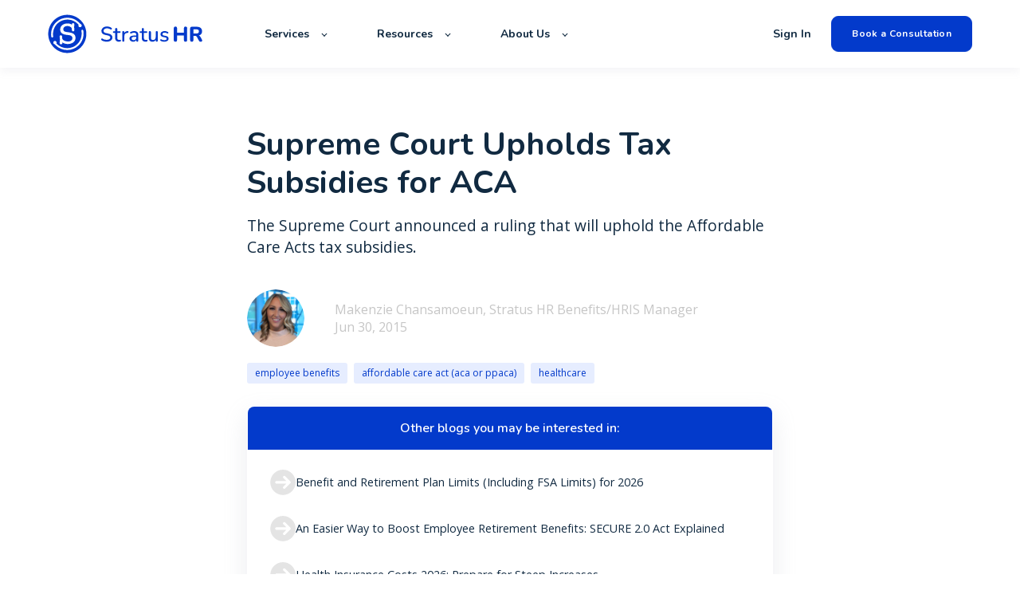

--- FILE ---
content_type: text/html; charset=UTF-8
request_url: https://stratus.hr/resources/supreme-court-upholds-tax-subsidies
body_size: 11949
content:
<!doctype html><html lang="en"><head>
    <meta charset="utf-8">
    <title>Supreme Court Upholds Tax Subsidies for ACA</title>
    <link rel="shortcut icon" href="https://stratus.hr/hubfs/Vector%20(1)-1.png">
    <meta name="description" content="The Supreme Court announced a ruling that will uphold the Affordable Care Acts tax subsidies.">
    
    

	
		
		
	

    
    
	
	
    
<meta name="viewport" content="width=device-width, initial-scale=1">

    
    <meta property="og:description" content="The Supreme Court announced a ruling that will uphold the Affordable Care Acts tax subsidies.">
    <meta property="og:title" content="Supreme Court Upholds Tax Subsidies for ACA">
    <meta name="twitter:description" content="The Supreme Court announced a ruling that will uphold the Affordable Care Acts tax subsidies.">
    <meta name="twitter:title" content="Supreme Court Upholds Tax Subsidies for ACA">

    

    
    <style>
a.cta_button{-moz-box-sizing:content-box !important;-webkit-box-sizing:content-box !important;box-sizing:content-box !important;vertical-align:middle}.hs-breadcrumb-menu{list-style-type:none;margin:0px 0px 0px 0px;padding:0px 0px 0px 0px}.hs-breadcrumb-menu-item{float:left;padding:10px 0px 10px 10px}.hs-breadcrumb-menu-divider:before{content:'›';padding-left:10px}.hs-featured-image-link{border:0}.hs-featured-image{float:right;margin:0 0 20px 20px;max-width:50%}@media (max-width: 568px){.hs-featured-image{float:none;margin:0;width:100%;max-width:100%}}.hs-screen-reader-text{clip:rect(1px, 1px, 1px, 1px);height:1px;overflow:hidden;position:absolute !important;width:1px}
</style>

<link rel="stylesheet" href="https://unpkg.com/aos@2.3.1/dist/aos.css">
<link rel="stylesheet" href="https://stratus.hr/hubfs/hub_generated/template_assets/1/81536667231/1751327288536/template_main.min.css">
<link rel="stylesheet" href="https://stratus.hr/hubfs/hub_generated/template_assets/1/81536449852/1751327282305/template_responsive.min.css">
<link rel="stylesheet" href="https://stratus.hr/hubfs/hub_generated/template_assets/1/81648657732/1742462569093/template_child.min.css">

  <style>
    

    

    

    

    

    

  </style>
  
<style>
  @font-face {
    font-family: "Nunito";
    font-weight: 700;
    font-style: normal;
    font-display: swap;
    src: url("/_hcms/googlefonts/Nunito/700.woff2") format("woff2"), url("/_hcms/googlefonts/Nunito/700.woff") format("woff");
  }
  @font-face {
    font-family: "Nunito";
    font-weight: 600;
    font-style: normal;
    font-display: swap;
    src: url("/_hcms/googlefonts/Nunito/600.woff2") format("woff2"), url("/_hcms/googlefonts/Nunito/600.woff") format("woff");
  }
  @font-face {
    font-family: "Nunito";
    font-weight: 400;
    font-style: normal;
    font-display: swap;
    src: url("/_hcms/googlefonts/Nunito/regular.woff2") format("woff2"), url("/_hcms/googlefonts/Nunito/regular.woff") format("woff");
  }
  @font-face {
    font-family: "Nunito";
    font-weight: 700;
    font-style: normal;
    font-display: swap;
    src: url("/_hcms/googlefonts/Nunito/700.woff2") format("woff2"), url("/_hcms/googlefonts/Nunito/700.woff") format("woff");
  }
  @font-face {
    font-family: "Inter";
    font-weight: 400;
    font-style: normal;
    font-display: swap;
    src: url("/_hcms/googlefonts/Inter/regular.woff2") format("woff2"), url("/_hcms/googlefonts/Inter/regular.woff") format("woff");
  }
  @font-face {
    font-family: "Inter";
    font-weight: 700;
    font-style: normal;
    font-display: swap;
    src: url("/_hcms/googlefonts/Inter/700.woff2") format("woff2"), url("/_hcms/googlefonts/Inter/700.woff") format("woff");
  }
  @font-face {
    font-family: "Inter";
    font-weight: 700;
    font-style: normal;
    font-display: swap;
    src: url("/_hcms/googlefonts/Inter/700.woff2") format("woff2"), url("/_hcms/googlefonts/Inter/700.woff") format("woff");
  }
  @font-face {
    font-family: "Rubik";
    font-weight: 400;
    font-style: normal;
    font-display: swap;
    src: url("/_hcms/googlefonts/Rubik/regular.woff2") format("woff2"), url("/_hcms/googlefonts/Rubik/regular.woff") format("woff");
  }
  @font-face {
    font-family: "Rubik";
    font-weight: 700;
    font-style: normal;
    font-display: swap;
    src: url("/_hcms/googlefonts/Rubik/700.woff2") format("woff2"), url("/_hcms/googlefonts/Rubik/700.woff") format("woff");
  }
  @font-face {
    font-family: "Rubik";
    font-weight: 700;
    font-style: normal;
    font-display: swap;
    src: url("/_hcms/googlefonts/Rubik/700.woff2") format("woff2"), url("/_hcms/googlefonts/Rubik/700.woff") format("woff");
  }
  @font-face {
    font-family: "Open Sans";
    font-weight: 400;
    font-style: normal;
    font-display: swap;
    src: url("/_hcms/googlefonts/Open_Sans/regular.woff2") format("woff2"), url("/_hcms/googlefonts/Open_Sans/regular.woff") format("woff");
  }
  @font-face {
    font-family: "Open Sans";
    font-weight: 700;
    font-style: normal;
    font-display: swap;
    src: url("/_hcms/googlefonts/Open_Sans/700.woff2") format("woff2"), url("/_hcms/googlefonts/Open_Sans/700.woff") format("woff");
  }
  @font-face {
    font-family: "Open Sans";
    font-weight: 700;
    font-style: normal;
    font-display: swap;
    src: url("/_hcms/googlefonts/Open_Sans/700.woff2") format("woff2"), url("/_hcms/googlefonts/Open_Sans/700.woff") format("woff");
  }
</style>

    <script type="application/ld+json">
{
  "mainEntityOfPage" : {
    "@type" : "WebPage",
    "@id" : "https://stratus.hr/resources/supreme-court-upholds-tax-subsidies"
  },
  "author" : {
    "name" : "Makenzie Chansamoeun, Stratus HR Benefits/HRIS Manager",
    "url" : "https://stratus.hr/resources/author/mchansamoeun",
    "@type" : "Person"
  },
  "headline" : "Supreme Court Upholds Tax Subsidies for ACA",
  "datePublished" : "2015-06-30T21:17:03.000Z",
  "dateModified" : "2023-02-13T16:51:44.562Z",
  "publisher" : {
    "name" : "Stratus HR",
    "logo" : {
      "url" : "https://21934842.fs1.hubspotusercontent-na1.net/hubfs/21934842/Stratus%20Logo.png",
      "@type" : "ImageObject"
    },
    "@type" : "Organization"
  },
  "@context" : "https://schema.org",
  "@type" : "BlogPosting",
  "image" : [ "https://21934842.fs1.hubspotusercontent-na1.net/hubfs/21934842/old%20blog%20images/added%20images/adam-szuscik-zu-eJEhMFEU-unsplash%201%20%281%29.jpg" ]
}
</script>


    
<!--  Added by GoogleAnalytics4 integration -->
<script>
var _hsp = window._hsp = window._hsp || [];
window.dataLayer = window.dataLayer || [];
function gtag(){dataLayer.push(arguments);}

var useGoogleConsentModeV2 = true;
var waitForUpdateMillis = 1000;


if (!window._hsGoogleConsentRunOnce) {
  window._hsGoogleConsentRunOnce = true;

  gtag('consent', 'default', {
    'ad_storage': 'denied',
    'analytics_storage': 'denied',
    'ad_user_data': 'denied',
    'ad_personalization': 'denied',
    'wait_for_update': waitForUpdateMillis
  });

  if (useGoogleConsentModeV2) {
    _hsp.push(['useGoogleConsentModeV2'])
  } else {
    _hsp.push(['addPrivacyConsentListener', function(consent){
      var hasAnalyticsConsent = consent && (consent.allowed || (consent.categories && consent.categories.analytics));
      var hasAdsConsent = consent && (consent.allowed || (consent.categories && consent.categories.advertisement));

      gtag('consent', 'update', {
        'ad_storage': hasAdsConsent ? 'granted' : 'denied',
        'analytics_storage': hasAnalyticsConsent ? 'granted' : 'denied',
        'ad_user_data': hasAdsConsent ? 'granted' : 'denied',
        'ad_personalization': hasAdsConsent ? 'granted' : 'denied'
      });
    }]);
  }
}

gtag('js', new Date());
gtag('set', 'developer_id.dZTQ1Zm', true);
gtag('config', 'G-SDFN1YRYDZ');
</script>
<script async src="https://www.googletagmanager.com/gtag/js?id=G-SDFN1YRYDZ"></script>

<!-- /Added by GoogleAnalytics4 integration -->

<!--  Added by GoogleTagManager integration -->
<script>
var _hsp = window._hsp = window._hsp || [];
window.dataLayer = window.dataLayer || [];
function gtag(){dataLayer.push(arguments);}

var useGoogleConsentModeV2 = true;
var waitForUpdateMillis = 1000;



var hsLoadGtm = function loadGtm() {
    if(window._hsGtmLoadOnce) {
      return;
    }

    if (useGoogleConsentModeV2) {

      gtag('set','developer_id.dZTQ1Zm',true);

      gtag('consent', 'default', {
      'ad_storage': 'denied',
      'analytics_storage': 'denied',
      'ad_user_data': 'denied',
      'ad_personalization': 'denied',
      'wait_for_update': waitForUpdateMillis
      });

      _hsp.push(['useGoogleConsentModeV2'])
    }

    (function(w,d,s,l,i){w[l]=w[l]||[];w[l].push({'gtm.start':
    new Date().getTime(),event:'gtm.js'});var f=d.getElementsByTagName(s)[0],
    j=d.createElement(s),dl=l!='dataLayer'?'&l='+l:'';j.async=true;j.src=
    'https://www.googletagmanager.com/gtm.js?id='+i+dl;f.parentNode.insertBefore(j,f);
    })(window,document,'script','dataLayer','GTM-NRRSD8R');

    window._hsGtmLoadOnce = true;
};

_hsp.push(['addPrivacyConsentListener', function(consent){
  if(consent.allowed || (consent.categories && consent.categories.analytics)){
    hsLoadGtm();
  }
}]);

</script>

<!-- /Added by GoogleTagManager integration -->


<meta name="google-site-verification" content="DMUdI38LPiEm2DiByhT4TI212rgOc9smwlGbIBe3e-c">

<style>
  h1 {
    line-height: 1.2 !important;
  }
  
  .button {
    font-family: nunito, sans-serif !important;
  }
</style>
<script type="text/javascript">
    (function(c,l,a,r,i,t,y){
        c[a]=c[a]||function(){(c[a].q=c[a].q||[]).push(arguments)};
        t=l.createElement(r);t.async=1;t.src="https://www.clarity.ms/tag/"+i;
        y=l.getElementsByTagName(r)[0];y.parentNode.insertBefore(t,y);
    })(window, document, "clarity", "script", "cq5gveetwp");
</script>
<script type="text/javascript">
    (function(c,l,a,r,i,t,y){
        c[a]=c[a]||function(){(c[a].q=c[a].q||[]).push(arguments)};
        t=l.createElement(r);t.async=1;t.src="https://www.clarity.ms/tag/"+i;
        y=l.getElementsByTagName(r)[0];y.parentNode.insertBefore(t,y);
    })(window, document, "clarity", "script", "ij292a9zhd");
</script>
<link rel="amphtml" href="https://stratus.hr/resources/supreme-court-upholds-tax-subsidies?hs_amp=true">

<meta property="og:image" content="https://stratus.hr/hubfs/old%20blog%20images/added%20images/adam-szuscik-zu-eJEhMFEU-unsplash%201%20(1).jpg">
<meta property="og:image:width" content="1000">
<meta property="og:image:height" content="566">
<meta property="og:image:alt" content="Supreme Court Upholds Tax Subsidies for ACA">
<meta name="twitter:image" content="https://stratus.hr/hubfs/old%20blog%20images/added%20images/adam-szuscik-zu-eJEhMFEU-unsplash%201%20(1).jpg">
<meta name="twitter:image:alt" content="Supreme Court Upholds Tax Subsidies for ACA">

<meta property="og:url" content="https://stratus.hr/resources/supreme-court-upholds-tax-subsidies">
<meta name="twitter:card" content="summary_large_image">

<link rel="canonical" href="https://stratus.hr/resources/supreme-court-upholds-tax-subsidies">
<style>
  a.button.button--outlined.custom-rich-text-blog__primary_cta {
    font-size: 0.85rem;
}
.blog-index__post-content h3, .blog-more-posts__post-content h3 {
    margin: 0 0 1rem;
    font-weight: 700;
}
.blog-index__post-preheader, .blog-more-posts__post-preheader {
    text-transform: uppercase;
}
.blog-index__post-meta, .blog-more-posts__post-meta {
    color: #383A3E;
    text-transform: capitalize;
  	font-size:14px;
}
  
.blog-tags {
	max-width: 100%;
}
.hs-fieldtype-text .input {
    box-shadow: 0px 4px 20px rgb(0 0 0 / 8%);
}
  .hs-fieldtype-text .input input {
    border:none;
    border-radius: 10px;
}

   .blog-subscribe {
    display: none !important;
  } 
  
  .blog-post__summary {
    font-size: 1.2rem !important;
  }

  
      @media screen and (max-width: 767px) {
#hs_cos_wrapper_module_16648923576998 h2 {
    font-size: 40px !important;
}
}
  
  
</style>
<meta property="og:type" content="article">
<link rel="alternate" type="application/rss+xml" href="https://stratus.hr/resources/rss.xml">
<meta name="twitter:domain" content="stratus.hr">
<script src="//platform.linkedin.com/in.js" type="text/javascript">
    lang: en_US
</script>

<meta http-equiv="content-language" content="en">







  <meta name="generator" content="HubSpot"></head>
  <body>
<!--  Added by GoogleTagManager integration -->
<noscript><iframe src="https://www.googletagmanager.com/ns.html?id=GTM-NRRSD8R" height="0" width="0" style="display:none;visibility:hidden"></iframe></noscript>

<!-- /Added by GoogleTagManager integration -->

    <div class="body-wrapper   hs-content-id-81544087221 hs-blog-post hs-blog-id-80866415389">
      
        <div data-global-resource-path="atlas-pro-stratus-hr-child/templates/partials/header.html">

  <div id="hs_cos_wrapper_Navbar" class="hs_cos_wrapper hs_cos_wrapper_widget hs_cos_wrapper_type_module" style="" data-hs-cos-general-type="widget" data-hs-cos-type="module">





<header class="kl-header">


  

  <nav class="kl-navbar content-wrapper">

    
      

  

    

    

    

    

    

    

  

  

  

  

  

  

  
    <a href="https://stratus.hr">
        

  
    
  

  
    
  

  
    
  

  <img src="https://stratus.hr/hubfs/Group%2019644.svg" alt="Group 19644" width="100%" style="max-width: 200px; max-height: 49px" loading="" class="kl-navbar__logo">
      </a>
  
    

    <div class="kl-navbar__mobile">
      
      
      <button class="hamburger hamburger--squeeze kl-navbar__hamburger" type="button">
        <span class="hamburger-box">
          <span class="hamburger-inner"></span>
        </span>
      </button>
      
    </div>

    <div class="kl-navbar__content">
      
      <ul class="kl-navbar__menu">
        
          <li class="kl-navbar__item kl-navbar__parent">
            
            
            <a class="kl-navbar__button" href="javascript:void(0);">
              <span>Services</span>
            </a>
            <div class="kl-navbar-submenu-wrapper">
              

  
    <ul class="kl-navbar-submenu">
      
        <li class="kl-navbar-submenu__item">
          
          <a class="kl-navbar-submenu__button" href="https://stratus.hr/services-hr-management">
            <span>Human Resources</span>
          </a>
          

  


        </li>
      
        <li class="kl-navbar-submenu__item">
          
          <a class="kl-navbar-submenu__button" href="https://stratus.hr/tools">
            <span>HR Technology</span>
          </a>
          

  


        </li>
      
        <li class="kl-navbar-submenu__item">
          
          <a class="kl-navbar-submenu__button" href="https://stratus.hr/services-risk-management">
            <span>Risk Management</span>
          </a>
          

  


        </li>
      
        <li class="kl-navbar-submenu__item">
          
          <a class="kl-navbar-submenu__button" href="https://stratus.hr/services-employee-benefits">
            <span>Employee Benefits &amp; Administration</span>
          </a>
          

  


        </li>
      
        <li class="kl-navbar-submenu__item">
          
          <a class="kl-navbar-submenu__button" href="https://stratus.hr/services-payroll">
            <span>Payroll &amp; Tax Administration</span>
          </a>
          

  


        </li>
      
    </ul>
  


            </div>
          </li>
        
          <li class="kl-navbar__item kl-navbar__parent">
            
            
            <a class="kl-navbar__button" href="javascript:void(0);">
              <span>Resources</span>
            </a>
            <div class="kl-navbar-submenu-wrapper">
              

  
    <ul class="kl-navbar-submenu">
      
        <li class="kl-navbar-submenu__item">
          
          <a class="kl-navbar-submenu__button" href="https://stratus.hr/resources">
            <span>Blog</span>
          </a>
          

  


        </li>
      
        <li class="kl-navbar-submenu__item">
          
          <a class="kl-navbar-submenu__button" href="https://stratus.hr/faqs">
            <span>FAQs</span>
          </a>
          

  


        </li>
      
        <li class="kl-navbar-submenu__item">
          
          <a class="kl-navbar-submenu__button" href="https://stratus.hr/testimonials">
            <span>Testimonials</span>
          </a>
          

  


        </li>
      
    </ul>
  


            </div>
          </li>
        
          <li class="kl-navbar__item kl-navbar__parent">
            
            
            <a class="kl-navbar__button" href="javascript:void(0);">
              <span>About Us</span>
            </a>
            <div class="kl-navbar-submenu-wrapper">
              

  
    <ul class="kl-navbar-submenu">
      
        <li class="kl-navbar-submenu__item">
          
          <a class="kl-navbar-submenu__button" href="https://stratus.hr/about-us">
            <span>About Stratus HR</span>
          </a>
          

  


        </li>
      
        <li class="kl-navbar-submenu__item">
          
          <a class="kl-navbar-submenu__button" href="https://stratus.hr/why-stratus-hr">
            <span>Why Stratus HR</span>
          </a>
          

  


        </li>
      
        <li class="kl-navbar-submenu__item">
          
          <a class="kl-navbar-submenu__button" href="https://stratus.hr/meet-the-team">
            <span>Meet the Team</span>
          </a>
          

  


        </li>
      
        <li class="kl-navbar-submenu__item">
          
          <a class="kl-navbar-submenu__button" href="https://stratus.hr/referral-program">
            <span>Referral Program</span>
          </a>
          

  


        </li>
      
        <li class="kl-navbar-submenu__item">
          
          <a class="kl-navbar-submenu__button" href="https://stratus.hr/currentopenings">
            <span>Career Opportunities</span>
          </a>
          

  


        </li>
      
    </ul>
  


            </div>
          </li>
        
      </ul>

      <div class="kl-navbar__end">
        
        
    

  
    

  

  
 
  

  
    

  
    

  

  
    
  

  

  

  

  

  
    <a href="https://login.splashtrack.com/" class="kl-navbar__button Navbar__button">
  
      <span>Sign In</span>
    </a>
  
  
  
        
    

  
	  
  	
		
	
	
    

  

  
 
  

  
    

  

    

    

    

    

    

    

  

  
    
  

  

  

  

  

  
    <a href="https://stratus.hr/book-a-consultation" class="button Navbar__button">
  
      <span>Book a Consultation</span>
    </a>
  
  
  
      </div>

    </div>

  </nav>

</header>

<div class="kl-header-placeholder"></div></div>
</div>
      

      

<main class="body-container-wrapper">
  <div class="body-container body-container--blog-post">

    
    <!--div class="blog-header blog-header--post" style="background-image: url('https://21934842.fs1.hubspotusercontent-na1.net/hubfs/21934842/old%20blog%20images/added%20images/adam-szuscik-zu-eJEhMFEU-unsplash%201%20%281%29.jpg');" ></div-->
    


    
    <div class="content-wrapper blog-post__body-wrapper-2-menu ">
      <article class="blog-post">

        
        
<!--         <span class="blog-post__preheader">employee benefits</span> -->
        

        <h1 class="blog-post__title"><span id="hs_cos_wrapper_name" class="hs_cos_wrapper hs_cos_wrapper_meta_field hs_cos_wrapper_type_text" style="" data-hs-cos-general-type="meta_field" data-hs-cos-type="text">Supreme Court Upholds Tax Subsidies for ACA</span></h1>

        
        <p class="blog-post__summary">The Supreme Court announced a ruling that will uphold the Affordable Care Acts tax subsidies.</p>
        

        <div class="blog-post__meta">
			<div class="blog-post__bio">
			  
			  <div class="blog-post__avatar" style="background-image: url('https://stratus.hr/hubfs/mchansamoeun-1.png');">
			  </div>
			  

			  <div class="blog-post__author">
				<a href="https://stratus.hr/resources/author/mchansamoeun">
				  Makenzie Chansamoeun, Stratus HR Benefits/HRIS Manager
				</a>
				<div class="blog-post__timestamp">
				  Jun 30, 2015
				</div>
			  </div>
		   </div>
        </div>

          
          <div class="blog-post__tags">
            
            <a class="blog-post__tag-link" href="https://stratus.hr/resources/tag/employee-benefits">employee benefits</a>
            
            <a class="blog-post__tag-link" href="https://stratus.hr/resources/tag/affordable-care-act-aca-or-ppaca">affordable care act (aca or ppaca)</a>
            
            <a class="blog-post__tag-link" href="https://stratus.hr/resources/tag/healthcare">healthcare</a>
            
          </div>
          

        <!--div class="blog-post__body-wrapper"-->
		  <div class="blog-post__body-contents-wrapper">
			  <div class="blog-post__menu absolute">
				  <div id="hs_cos_wrapper_Blog_Contents_Menu" class="hs_cos_wrapper hs_cos_wrapper_widget hs_cos_wrapper_type_module" style="" data-hs-cos-general-type="widget" data-hs-cos-type="module">










	<div class="blog-more--asside">
	<h4>Other blogs you may be interested in:</h4>
	<div class="blog-more-posts">
		
		
		
			
				

	<article class="blog-more-posts__post-wrapper">
		<a href="https://stratus.hr/resources/benefit-and-retirement-plan-limits-including-fsa-limits-for-2026">
			<svg width="33" height="34" viewbox="0 0 33 34" fill="none" xmlns="http://www.w3.org/2000/svg">
			<path fill-rule="evenodd" clip-rule="evenodd" d="M16.583 33.2804C25.624 33.2804 32.9531 25.9512 32.9531 16.9102C32.9531 7.86928 25.624 0.540131 16.583 0.540131C7.54204 0.540131 0.212891 7.86928 0.212891 16.9102C0.212891 25.9512 7.54204 33.2804 16.583 33.2804ZM19.4502 24.8154L26.1678 18.0978C26.8236 17.4419 26.8236 16.3786 26.1678 15.7227L19.4502 9.00513C18.7943 8.34928 17.731 8.34928 17.0751 9.00513C16.4193 9.66097 16.4193 10.7243 17.0751 11.3802L20.9258 15.2308L8.18624 15.2308C7.25874 15.2308 6.50684 15.9827 6.50684 16.9102C6.50684 17.8378 7.25874 18.5896 8.18624 18.5896H20.9258L17.0751 22.4403C16.4193 23.0962 16.4193 24.1595 17.0751 24.8154C17.731 25.4712 18.7943 25.4712 19.4502 24.8154Z" fill="#E4E4E4" />
			</svg>
			<span>
				Benefit and Retirement Plan Limits (Including FSA Limits) for 2026
			</span>
		</a>
	</article>


			
		
			
				

	<article class="blog-more-posts__post-wrapper">
		<a href="https://stratus.hr/resources/easier-way-to-boost-employee-retirement-benefits-secure-2.0-act-explained">
			<svg width="33" height="34" viewbox="0 0 33 34" fill="none" xmlns="http://www.w3.org/2000/svg">
			<path fill-rule="evenodd" clip-rule="evenodd" d="M16.583 33.2804C25.624 33.2804 32.9531 25.9512 32.9531 16.9102C32.9531 7.86928 25.624 0.540131 16.583 0.540131C7.54204 0.540131 0.212891 7.86928 0.212891 16.9102C0.212891 25.9512 7.54204 33.2804 16.583 33.2804ZM19.4502 24.8154L26.1678 18.0978C26.8236 17.4419 26.8236 16.3786 26.1678 15.7227L19.4502 9.00513C18.7943 8.34928 17.731 8.34928 17.0751 9.00513C16.4193 9.66097 16.4193 10.7243 17.0751 11.3802L20.9258 15.2308L8.18624 15.2308C7.25874 15.2308 6.50684 15.9827 6.50684 16.9102C6.50684 17.8378 7.25874 18.5896 8.18624 18.5896H20.9258L17.0751 22.4403C16.4193 23.0962 16.4193 24.1595 17.0751 24.8154C17.731 25.4712 18.7943 25.4712 19.4502 24.8154Z" fill="#E4E4E4" />
			</svg>
			<span>
				An Easier Way to Boost Employee Retirement Benefits: SECURE 2.0 Act Explained
			</span>
		</a>
	</article>


			
		
			
				

	<article class="blog-more-posts__post-wrapper">
		<a href="https://stratus.hr/resources/health-insurance-costs-2026-prepare-for-steep-increases">
			<svg width="33" height="34" viewbox="0 0 33 34" fill="none" xmlns="http://www.w3.org/2000/svg">
			<path fill-rule="evenodd" clip-rule="evenodd" d="M16.583 33.2804C25.624 33.2804 32.9531 25.9512 32.9531 16.9102C32.9531 7.86928 25.624 0.540131 16.583 0.540131C7.54204 0.540131 0.212891 7.86928 0.212891 16.9102C0.212891 25.9512 7.54204 33.2804 16.583 33.2804ZM19.4502 24.8154L26.1678 18.0978C26.8236 17.4419 26.8236 16.3786 26.1678 15.7227L19.4502 9.00513C18.7943 8.34928 17.731 8.34928 17.0751 9.00513C16.4193 9.66097 16.4193 10.7243 17.0751 11.3802L20.9258 15.2308L8.18624 15.2308C7.25874 15.2308 6.50684 15.9827 6.50684 16.9102C6.50684 17.8378 7.25874 18.5896 8.18624 18.5896H20.9258L17.0751 22.4403C16.4193 23.0962 16.4193 24.1595 17.0751 24.8154C17.731 25.4712 18.7943 25.4712 19.4502 24.8154Z" fill="#E4E4E4" />
			</svg>
			<span>
				Health Insurance Costs 2026: Prepare for Steep Increases
			</span>
		</a>
	</article>


			
		
			
		
	</div>
  </div>
</div>
			  </div>
			  <div class="blog-post__menu absolute right">
				   <div class="blog-post__social-sharing">
						<div id="hs_cos_wrapper_Global_Social_Sharing" class="hs_cos_wrapper hs_cos_wrapper_widget hs_cos_wrapper_type_module" style="" data-hs-cos-general-type="widget" data-hs-cos-type="module">






<!--div class="hs_cos_wrapper hs_cos_wrapper_widget hs_cos_wrapper_type_social_sharing" data-hs-cos-general-type="widget" data-hs-cos-type="social_sharing" -->
<div class="kl-social-sharing__title">
	<h3>Share this article</h3>
</div>

<div class="kl-social-sharing">
  
	
  
    
    
    
    
			
		

    <a class="kl-social-link" href="http://www.facebook.com/share.php?u=https://stratus.hr/resources/supreme-court-upholds-tax-subsidies&amp;utm_medium=social&amp;utm_source=facebook" target="_blank" rel="noopener" style="width:24px;border-width:0px;border:0px;text-decoration:none;">
		<div class="kl-social-logos kl-logo-facebook"></div>
      <!--img src="https://21934842.fs1.hubspotusercontent-na1.net/hubfs/21934842/raw_assets/public/@marketplace/kalungi_com/Atlas_Pro_SaaS_Website_Theme/images/facebook-color.png" class="hs-image-widget hs-image-social-sharing-24" style="height:24px;width:24px;border-radius:3px;border-width:0px;border:0px;" width="24px" hspace="0" alt='Share on facebook' /-->
    </a>
	

  
	
  
    
    
    
    
			
		

    <a class="kl-social-link" href="http://www.linkedin.com/shareArticle?mini=true&amp;url=https://stratus.hr/resources/supreme-court-upholds-tax-subsidies&amp;utm_medium=social&amp;utm_source=linkedin" target="_blank" rel="noopener" style="width:24px;border-width:0px;border:0px;text-decoration:none;">
		<div class="kl-social-logos kl-logo-linkedin"></div>
      <!--img src="https://21934842.fs1.hubspotusercontent-na1.net/hubfs/21934842/raw_assets/public/@marketplace/kalungi_com/Atlas_Pro_SaaS_Website_Theme/modules/mV0_hubspot/img/linkedin-color.png" class="hs-image-widget hs-image-social-sharing-24" style="height:24px;width:24px;border-radius:3px;border-width:0px;border:0px;" width="24px" hspace="0" alt='Share on linkedin' /-->
    </a>
	

  
	
  
    
    
    
    
			
		

    <a class="kl-social-link" href="https://twitter.com/intent/tweet?original_referer=https://stratus.hr/resources/supreme-court-upholds-tax-subsidies&amp;utm_medium=social&amp;utm_source=twitter&amp;url=https://stratus.hr/resources/supreme-court-upholds-tax-subsidies&amp;utm_medium=social&amp;utm_source=twitter&amp;source=tweetbutton&amp;text=" target="_blank" rel="noopener" style="width:24px;border-width:0px;border:0px;text-decoration:none;">
		<div class="kl-social-logos kl-logo-twitter"></div>
      <!--img src="https://21934842.fs1.hubspotusercontent-na1.net/hubfs/21934842/raw_assets/public/@marketplace/kalungi_com/Atlas_Pro_SaaS_Website_Theme/modules/mV0_hubspot/img/twitter-color.png" class="hs-image-widget hs-image-social-sharing-24" style="height:24px;width:24px;border-radius:3px;border-width:0px;border:0px;" width="24px" hspace="0" alt='Share on twitter' /-->
    </a>
	

  
	
  

  
	
  
    
    
    
    
			
		

    <a class="kl-social-link" href="mailto:?subject=Check%20out%20https://stratus.hr/resources/supreme-court-upholds-tax-subsidies&amp;utm_medium=social&amp;utm_source=email%20&amp;body=Check%20out%20https://stratus.hr/resources/supreme-court-upholds-tax-subsidies&amp;utm_medium=social&amp;utm_source=email" target="_blank" rel="noopener" style="width:24px;border-width:0px;border:0px;text-decoration:none;">
		<div class="kl-social-logos kl-logo-email"></div>
      <!--img src="https://21934842.fs1.hubspotusercontent-na1.net/hubfs/21934842/raw_assets/public/@marketplace/kalungi_com/Atlas_Pro_SaaS_Website_Theme/modules/mV0_hubspot/img/email-color.png" class="hs-image-widget hs-image-social-sharing-24" style="height:24px;width:24px;border-radius:3px;border-width:0px;border:0px;" width="24px" hspace="0" alt='Share on email' /-->
    </a>
	

</div></div>
				   </div>
				  <div class="blog-post__menu-form
					  
					  	global
					  
				   ">
					  <div class="global-form">
						  <div id="hs_cos_wrapper_global-form" class="hs_cos_wrapper hs_cos_wrapper_widget hs_cos_wrapper_type_module" style="" data-hs-cos-general-type="widget" data-hs-cos-type="module">



    
	

  

  

  

  <div class="kl-rich-text" id="global-form">

    

    <div><h3>Subscribe</h3></div>

    
      <div class="kl-rich-text__buttons">
        

  
	  
  	
		
	
	
    

  

  
 
  

  
        

  
	  
  	
		
	
	
    

  

  
 
  

  
      </div>
    

    
      <div class="kl-rich-text__form">
        <span id="hs_cos_wrapper_global-form_" class="hs_cos_wrapper hs_cos_wrapper_widget hs_cos_wrapper_type_form" style="" data-hs-cos-general-type="widget" data-hs-cos-type="form"><h3 id="hs_cos_wrapper_global-form__title" class="hs_cos_wrapper form-title" data-hs-cos-general-type="widget_field" data-hs-cos-type="text"></h3>

<div id="hs_form_target_global-form_"></div>









</span>
      </div>
    
  </div>

  </div>
					  </div>
					  <div class="local-form">
						  <div id="hs_cos_wrapper_local-sticky-form" class="hs_cos_wrapper hs_cos_wrapper_widget hs_cos_wrapper_type_module" style="" data-hs-cos-general-type="widget" data-hs-cos-type="module">



    
	

  

  

  

  <div class="kl-rich-text" id="local-sticky-form">

    

    <div><h3>Subscribe</h3></div>

    
      <div class="kl-rich-text__buttons">
        

  
	  
  	
		
	
	
    

  

  
 
  

  
        

  
	  
  	
		
	
	
    

  

  
 
  

  
      </div>
    

    
  </div>

  </div>
					  </div>
				  </div>
          <div id="hs_cos_wrapper_custom-rich-text-blog" class="hs_cos_wrapper hs_cos_wrapper_widget hs_cos_wrapper_type_module" style="" data-hs-cos-general-type="widget" data-hs-cos-type="module">



    
  

  

  

  

  <div class="kl-rich-text" id="custom-rich-text-blog" style="max-width: 240px;">

    

    <div><h6>&nbsp;</h6></div>

    
      <div class="kl-rich-text__buttons">
        

  
	  
  	
		
	
	
    
      
    

  

  
 
  

  
    

  

    

    

    

    

    

    

  

  
    
  

  

  

  

  

  
    <a href="https://stratus.hr/resources" class="button button--outlined custom-rich-text-blog__primary_cta">
  
      <span>Check out our newest content</span>
    </a>
  
  
        

  
	  
  	
		
	
	
    

  

  
 
  

  
      </div>
    

    
  </div>

  </div>
			  </div>
			  <div class="blog-header__image-featured">
				  <img class="" src="https://stratus.hr/hubfs/old%20blog%20images/added%20images/adam-szuscik-zu-eJEhMFEU-unsplash%201%20(1).jpg">
			  </div>
			  <div class="blog-post__body">
				<span id="hs_cos_wrapper_post_body" class="hs_cos_wrapper hs_cos_wrapper_meta_field hs_cos_wrapper_type_rich_text" style="" data-hs-cos-general-type="meta_field" data-hs-cos-type="rich_text"><p>The Supreme Court [recently] announced that it had ruled in favor of the Obama administration in the case called King v. Burwell. The Supreme Court’s decision (by a 6-3 vote, with Chief Justice Roberts writing the opinion) confirms that tax credits used to subsidize the cost of health insurance coverage for low-income individuals who purchase coverage will be available through all individual American Health Benefit Exchanges established under the Affordable Care Act (ACA). This decision may be the final blow to ACA opponents’ attempts to undermine the statute through legal challenges.</p>
<!--more-->
<p>Some of the specific implications of the Supreme Court’s decision are as follows:</p>
<ul>
<li>All individuals who purchase individual insurance on an exchange and that meet certain eligibility requirements will still have access to federal tax subsidies.</li>
<li>Insurers who offer products on exchanges will be able to maintain premiums as currently priced without having to take into account the possible elimination of certain tax subsidies.</li>
<li>The risk pools in the individual market will also remain unaffected. If tax subsidies had been unavailable in certain states, that would have increased the number of people who could have qualified for a hardship exemption under the ACA’s individual mandate, which would have allowed them to opt-out of buying insurance, and potentially adversely affected the risk pools.</li>
<li>The ACA’s employer shared responsibility provisions, also known as the “employer mandate,” will continue to apply in all states.</li>
<li>Unless Congress or the Department of Health and Human Services (HHS) acts, the definition of “small employer” will expand in 2016 from employers with up to 50 employees to employers with up to 100 employees. This will subject insured groups covering 51-100 employees to the rules and regulations governing the small group market beginning in 2016.</li>
</ul>
<p>The primary takeaway is that it appears that the status quo under the ACA will remain in effect. Group health insurance contracts should not be impacted, and PEOs that are working with their clients to help comply with the employer mandate (and related tax reporting) should continue to do so.</p>
<p>However, we expect an increase in federal regulatory activity now that King has been resolved in favor of the Obama administration. Additional guidance will certainly be forthcoming on the Code Section 4980I excise tax on high-value coverage (the so-called “Cadillac tax”). In addition, HHS, the Internal Revenue Service (IRS), and the Department of Labor (DOL) will likely be releasing additional final regulations relating to the ACA’s market reform rules.</p>
<p>Finally, given that it appears that the final judicial challenge to the ACA has been unsuccessful, we may now see increased bipartisan legislative activity in Congress to modify certain ACA provisions. Different bills under consideration would do as follows: revise the Cadillac tax rules, including a possible exemption for employers who offer plans above a certain actuarial value, and modifications to how the dollar amount thresholds that trigger the tax are determined; simplification of ACA tax reporting requirements; and relaxation of current ACA rules to allow employers to provide pre-tax dollars to their employees so they could use those amounts to purchase individual health insurance.</p>
<p><em>All contents © 2015 National Association of Professional Employer Organizations, republished with permission</em></p></span>
			  </div>
		  </div>


        <!--/div-->

      </article>

      

    </div>
    

    
    
    

    <div class="content-wrapper">
      <div class="blog-more">
        <h2>Similar posts</h2>
        <div class="blog-more-posts">

          
          
          
            
              
    
    
    <article class="blog-more-posts__post-wrapper">
      <div class="blog-more-posts__post">
        
        <a class="blog-more-posts__post-image" style="background-image: url('https://stratus.hr/hubfs/fsa%20limits%202026.webp');" href="https://stratus.hr/resources/benefit-and-retirement-plan-limits-including-fsa-limits-for-2026">
        </a>
        
        <div class="blog-more-posts__post-content">
          <div>
            
            
<!--             <span class="blog-more-posts__post-preheader">employee benefits</span> -->
            
            <h3><a href="https://stratus.hr/resources/benefit-and-retirement-plan-limits-including-fsa-limits-for-2026">Benefit and Retirement Plan Limits (Including FSA Limits) for 2026</a></h3>
            
            <p>In 2026, nearly every employee benefit and retirement plan that provides some form of tax savings will see an increased limit, due to inflation...</p>
            
          </div>
          <div class="blog-more-posts__post-meta">
            <span class="blog-more-posts__post-author">
              Makenzie Chansamoeun, Stratus HR Benefits/HRIS Manager
            </span>
            <span class="blog-more-posts__post-date">
              Dec 26, 2025
            </span>
          </div>
        </div>
      </div>
    </article>
    
    
            
          
            
              
    
    
    <article class="blog-more-posts__post-wrapper">
      <div class="blog-more-posts__post">
        
        <a class="blog-more-posts__post-image" style="background-image: url('https://stratus.hr/hubfs/retirement%20benefits%201.jpeg');" href="https://stratus.hr/resources/easier-way-to-boost-employee-retirement-benefits-secure-2.0-act-explained">
        </a>
        
        <div class="blog-more-posts__post-content">
          <div>
            
            
<!--             <span class="blog-more-posts__post-preheader">employee benefits</span> -->
            
            <h3><a href="https://stratus.hr/resources/easier-way-to-boost-employee-retirement-benefits-secure-2.0-act-explained">An Easier Way to Boost Employee Retirement Benefits: SECURE 2.0 Act Explained</a></h3>
            
            <p>The SECURE 2.0 Act simplifies offering retirement benefits and makes saving for retirement easier. The problem? Most employers don’t know about it.</p>
            
          </div>
          <div class="blog-more-posts__post-meta">
            <span class="blog-more-posts__post-author">
              Colin Thompson, Stratus HR Vice President - Human Resources
            </span>
            <span class="blog-more-posts__post-date">
              Nov 5, 2025
            </span>
          </div>
        </div>
      </div>
    </article>
    
    
            
          
            
              
    
    
    <article class="blog-more-posts__post-wrapper">
      <div class="blog-more-posts__post">
        
        <a class="blog-more-posts__post-image" style="background-image: url('https://stratus.hr/hubfs/2026%20health%20insurance.webp');" href="https://stratus.hr/resources/health-insurance-costs-2026-prepare-for-steep-increases">
        </a>
        
        <div class="blog-more-posts__post-content">
          <div>
            
            
<!--             <span class="blog-more-posts__post-preheader">employee benefits</span> -->
            
            <h3><a href="https://stratus.hr/resources/health-insurance-costs-2026-prepare-for-steep-increases">Health Insurance Costs 2026: Prepare for Steep Increases</a></h3>
            
            <p>There’s a perfect storm brewing that is projected to surge 2026 health premiums at unprecedented increases. Learn what you can do to prepare.</p>
            
          </div>
          <div class="blog-more-posts__post-meta">
            <span class="blog-more-posts__post-author">
              Colin Thompson, Stratus HR Vice President - Human Resources
            </span>
            <span class="blog-more-posts__post-date">
              Oct 10, 2025
            </span>
          </div>
        </div>
      </div>
    </article>
    
    
            
          
            
          
          
        </div>
      </div>
    </div>
    

    
    

  </div>
</main>


      
        <div data-global-resource-path="atlas-pro-stratus-hr-child/templates/partials/footer.html"><div id="hs_cos_wrapper_Footer" class="hs_cos_wrapper hs_cos_wrapper_widget hs_cos_wrapper_type_module" style="" data-hs-cos-general-type="widget" data-hs-cos-type="module">





<footer class="kl-footer">
  <div class="kl-footer__wrapper content-wrapper">
    
    <div class="kl-footer__content">

      <div class="kl-footer__info">

        

  

    

    

    

    

    

    

  

  

  

  

  

  

  
    <a href="https://stratus.hr">
            

  
    
  

  
    
  

  

  <img src="https://stratus.hr/hubfs/Group%2019644-2.svg" alt="Stratus HR" width="100%" style="max-width: 215px; max-height: 215px" loading="">
          </a>
  

        <div class="kl-footer__address"><p>75 West Towne Ridge Parkway<br>Building 2, Suite 440<br>Sandy, UT 84070</p></div>
        <ul class="kl-footer__social">
          
            <a target="_blank" href="https://www.facebook.com/stratus.hr">
              <span id="hs_cos_wrapper_Footer_" class="hs_cos_wrapper hs_cos_wrapper_widget hs_cos_wrapper_type_icon" style="" data-hs-cos-general-type="widget" data-hs-cos-type="icon"><svg version="1.0" xmlns="http://www.w3.org/2000/svg" viewbox="0 0 448 512" aria-hidden="true"><g id="facebook-square1_layer"><path d="M448 80v352c0 26.5-21.5 48-48 48h-85.3V302.8h60.6l8.7-67.6h-69.3V192c0-19.6 5.4-32.9 33.5-32.9H384V98.7c-6.2-.8-27.4-2.7-52.2-2.7-51.6 0-87 31.5-87 89.4v49.9H184v67.6h60.9V480H48c-26.5 0-48-21.5-48-48V80c0-26.5 21.5-48 48-48h352c26.5 0 48 21.5 48 48z" /></g></svg></span>
            </a>
          
            <a target="_blank" href="https://www.linkedin.com/company/stratus-hr">
              <span id="hs_cos_wrapper_Footer_" class="hs_cos_wrapper hs_cos_wrapper_widget hs_cos_wrapper_type_icon" style="" data-hs-cos-general-type="widget" data-hs-cos-type="icon"><svg version="1.0" xmlns="http://www.w3.org/2000/svg" viewbox="0 0 448 512" aria-hidden="true"><g id="linkedin2_layer"><path d="M416 32H31.9C14.3 32 0 46.5 0 64.3v383.4C0 465.5 14.3 480 31.9 480H416c17.6 0 32-14.5 32-32.3V64.3c0-17.8-14.4-32.3-32-32.3zM135.4 416H69V202.2h66.5V416zm-33.2-243c-21.3 0-38.5-17.3-38.5-38.5S80.9 96 102.2 96c21.2 0 38.5 17.3 38.5 38.5 0 21.3-17.2 38.5-38.5 38.5zm282.1 243h-66.4V312c0-24.8-.5-56.7-34.5-56.7-34.6 0-39.9 27-39.9 54.9V416h-66.4V202.2h63.7v29.2h.9c8.9-16.8 30.6-34.5 62.9-34.5 67.2 0 79.7 44.3 79.7 101.9V416z" /></g></svg></span>
            </a>
          
            <a target="_blank" href="https://www.instagram.com/stratushr">
              <span id="hs_cos_wrapper_Footer_" class="hs_cos_wrapper hs_cos_wrapper_widget hs_cos_wrapper_type_icon" style="" data-hs-cos-general-type="widget" data-hs-cos-type="icon"><svg version="1.0" xmlns="http://www.w3.org/2000/svg" viewbox="0 0 448 512" aria-hidden="true"><g id="instagram3_layer"><path d="M224.1 141c-63.6 0-114.9 51.3-114.9 114.9s51.3 114.9 114.9 114.9S339 319.5 339 255.9 287.7 141 224.1 141zm0 189.6c-41.1 0-74.7-33.5-74.7-74.7s33.5-74.7 74.7-74.7 74.7 33.5 74.7 74.7-33.6 74.7-74.7 74.7zm146.4-194.3c0 14.9-12 26.8-26.8 26.8-14.9 0-26.8-12-26.8-26.8s12-26.8 26.8-26.8 26.8 12 26.8 26.8zm76.1 27.2c-1.7-35.9-9.9-67.7-36.2-93.9-26.2-26.2-58-34.4-93.9-36.2-37-2.1-147.9-2.1-184.9 0-35.8 1.7-67.6 9.9-93.9 36.1s-34.4 58-36.2 93.9c-2.1 37-2.1 147.9 0 184.9 1.7 35.9 9.9 67.7 36.2 93.9s58 34.4 93.9 36.2c37 2.1 147.9 2.1 184.9 0 35.9-1.7 67.7-9.9 93.9-36.2 26.2-26.2 34.4-58 36.2-93.9 2.1-37 2.1-147.8 0-184.8zM398.8 388c-7.8 19.6-22.9 34.7-42.6 42.6-29.5 11.7-99.5 9-132.1 9s-102.7 2.6-132.1-9c-19.6-7.8-34.7-22.9-42.6-42.6-11.7-29.5-9-99.5-9-132.1s-2.6-102.7 9-132.1c7.8-19.6 22.9-34.7 42.6-42.6 29.5-11.7 99.5-9 132.1-9s102.7-2.6 132.1 9c19.6 7.8 34.7 22.9 42.6 42.6 11.7 29.5 9 99.5 9 132.1s2.7 102.7-9 132.1z" /></g></svg></span>
            </a>
          
            <a target="_blank" href="https://twitter.com/stratushr">
              <span id="hs_cos_wrapper_Footer_" class="hs_cos_wrapper hs_cos_wrapper_widget hs_cos_wrapper_type_icon" style="" data-hs-cos-general-type="widget" data-hs-cos-type="icon"><svg version="1.0" xmlns="http://www.w3.org/2000/svg" viewbox="0 0 512 512" aria-hidden="true"><g id="twitter4_layer"><path d="M459.37 151.716c.325 4.548.325 9.097.325 13.645 0 138.72-105.583 298.558-298.558 298.558-59.452 0-114.68-17.219-161.137-47.106 8.447.974 16.568 1.299 25.34 1.299 49.055 0 94.213-16.568 130.274-44.832-46.132-.975-84.792-31.188-98.112-72.772 6.498.974 12.995 1.624 19.818 1.624 9.421 0 18.843-1.3 27.614-3.573-48.081-9.747-84.143-51.98-84.143-102.985v-1.299c13.969 7.797 30.214 12.67 47.431 13.319-28.264-18.843-46.781-51.005-46.781-87.391 0-19.492 5.197-37.36 14.294-52.954 51.655 63.675 129.3 105.258 216.365 109.807-1.624-7.797-2.599-15.918-2.599-24.04 0-57.828 46.782-104.934 104.934-104.934 30.213 0 57.502 12.67 76.67 33.137 23.715-4.548 46.456-13.32 66.599-25.34-7.798 24.366-24.366 44.833-46.132 57.827 21.117-2.273 41.584-8.122 60.426-16.243-14.292 20.791-32.161 39.308-52.628 54.253z" /></g></svg></span>
            </a>
                  
        </ul>
      </div>

      <div class="kl-footer__menu">
        
          <div class="kl-footer__group">
            <h3>Services</h3>
            <ul>
              
                <li>
                  <a href="https://stratus.hr/services-hr-management">HR Management</a>
                </li>
              
                <li>
                  <a href="https://stratus.hr/services-payroll">Payroll</a>
                </li>
              
                <li>
                  <a href="https://stratus.hr/services-employee-benefits">Employee Benefits</a>
                </li>
              
                <li>
                  <a href="https://stratus.hr/services-risk-management">Risk Management</a>
                </li>
              
            </ul>
          </div>
        
          <div class="kl-footer__group">
            <h3>Resources</h3>
            <ul>
              
                <li>
                  <a href="https://stratus.hr/resources">Blog &amp; News</a>
                </li>
              
                <li>
                  <a href="https://stratus.hr/faqs">FAQs</a>
                </li>
              
            </ul>
          </div>
        
          <div class="kl-footer__group">
            <h3>About Us</h3>
            <ul>
              
                <li>
                  <a href="https://stratus.hr/about-us">About Stratus HR</a>
                </li>
              
                <li>
                  <a href="https://stratus.hr/why-stratus-hr">Why Stratus HR</a>
                </li>
              
                <li>
                  <a href="https://stratus.hr/meet-the-team">Meet the Team</a>
                </li>
              
                <li>
                  <a href="https://stratus.hr/referral-program">Referral Program</a>
                </li>
              
                <li>
                  <a href="https://stratus.hr/currentopenings">Career Opportunities</a>
                </li>
              
            </ul>
          </div>
        
          <div class="kl-footer__group">
            <h3>Tools</h3>
            <ul>
              
                <li>
                  <a href="https://stratus.hr/book-a-consultation">Book a Consultation</a>
                </li>
              
                <li>
                  <a href="https://stratus.hr/contact-us">Contact Us</a>
                </li>
              
                <li>
                  <a href="https://account.splashtrack.com/">Sign In</a>
                </li>
              
            </ul>
          </div>
        
      </div>

    </div>
    

    
    <div class="kl-footer__legal">
      <span>© 2024 Stratus HR</span>&nbsp;<span>All rights reserved</span> <span> <a href="/privacy-policy" rel="noopener">Privacy Policy</a></span> <span> </span>
    </div>
    

  </div>

  
</footer></div>

</div>
      
    </div>
    
<!-- HubSpot performance collection script -->
<script defer src="/hs/hsstatic/content-cwv-embed/static-1.1293/embed.js"></script>

<script>
class StickyMenu{
	constructor(initElement){
		this.initElement = initElement;
	}
	removeClass(className){
		this.initElement.classList.remove(className);
	}
	addClass(className){
		this.initElement.classList.add(className);
	}


	getElementCoordinates(){
		return this.initElement.getBoundingClientRect();
	}
}
class StickyMenuController{
	constructor(initElements, initBodyContentsElement){
		this.initElements = [];
		this.bodyContentsElement = initBodyContentsElement;
		initElements.forEach((element, index)=>{
			this.initElements[index] = new StickyMenu(element);
		})
		this.lifecycle();
	}
	lifecycle(){
		this.initializeScrollWatcher();
	}
	initializeScrollWatcher(){
		const scrollYOffset = 100; 
		this.initElements.forEach((element)=>{
			if( this.getBottomYFromElement(this.bodyContentsElement) < (scrollYOffset + this.getHeightFromElement(element.initElement))){ // Bottom
				element.removeClass('absolute');
				element.removeClass('sticky');
				element.addClass('absolute-bottom');
			}else if(this.getTopYFromElement(this.bodyContentsElement) < scrollYOffset && this.getBottomYFromElement(this.bodyContentsElement)){ // Middle
				element.removeClass('absolute');
				element.removeClass('absolute-bottom');
				element.addClass('sticky');
			}else if(this.getTopYFromElement(this.bodyContentsElement) > scrollYOffset){// Top
				element.removeClass('sticky');
				element.removeClass('absolute-bottom');
				element.addClass('absolute');
			}
		})
		window.requestAnimationFrame(()=>{this.initializeScrollWatcher()});
	}
	getHeightFromElement(element){
		return element.getBoundingClientRect().height;
	}
	getTopYFromElement(element){
		return (element.getBoundingClientRect().y);
	}
	getBottomYFromElement(element){
		return (element.getBoundingClientRect().y + element.getBoundingClientRect().height);
	}
}
window.addEventListener('load', ()=>{
	initialize();
})
window.addEventListener('resize', ()=>{
	initialize();
})
function initialize(){

	let mql = window.matchMedia('(min-width:767px)');
	const __stickyMenu = document.querySelectorAll('.blog-post__menu');
	if(mql.matches) {
		const __blogContentsElement = document.querySelector('.blog-post__body-contents-wrapper');
		const __stickyMenuController = new StickyMenuController(__stickyMenu, __blogContentsElement);
	}
}
</script>

<script src="https://unpkg.com/aos@2.3.1/dist/aos.js"></script>
<script src="https://stratus.hr/hubfs/hub_generated/template_assets/1/81652347951/1742462569478/template_main.min.js"></script>
<script src="https://stratus.hr/hubfs/hub_generated/template_assets/1/81536745641/1751327282453/template_helper.min.js"></script>
<script src="https://stratus.hr/hs-fs/hub/21934842/hub_generated/template_assets/81652920976/1700515284084/atlas-pro-stratus-hr-child/child.min.js"></script>
<script>
var hsVars = hsVars || {}; hsVars['language'] = 'en';
</script>

<script src="/hs/hsstatic/cos-i18n/static-1.53/bundles/project.js"></script>
<script src="https://stratus.hr/hubfs/hub_generated/module_assets/1/81532520293/1751327275404/module_Simple_Navbar.min.js"></script>

    <!--[if lte IE 8]>
    <script charset="utf-8" src="https://js-na2.hsforms.net/forms/v2-legacy.js"></script>
    <![endif]-->

<script data-hs-allowed="true" src="/_hcms/forms/v2.js"></script>

    <script data-hs-allowed="true">
        var options = {
            portalId: '21934842',
            formId: '1398ae93-5090-4ab4-b3e7-eba2f13b5fb6',
            formInstanceId: '4891',
            
            pageId: '81544087221',
            
            region: 'na2',
            
            
            
            
            pageName: "Supreme Court Upholds Tax Subsidies for ACA",
            
            
            
            inlineMessage: "Thanks for submitting the form.",
            
            
            rawInlineMessage: "Thanks for submitting the form.",
            
            
            hsFormKey: "081f7d53d83c3f6268dd51faf02376ac",
            
            
            css: '',
            target: '#hs_form_target_global-form_',
            
            
            
            
            
            
            
            contentType: "blog-post",
            
            
            
            formsBaseUrl: '/_hcms/forms/',
            
            
            
            formData: {
                cssClass: 'hs-form stacked hs-custom-form'
            }
        };

        options.getExtraMetaDataBeforeSubmit = function() {
            var metadata = {};
            

            if (hbspt.targetedContentMetadata) {
                var count = hbspt.targetedContentMetadata.length;
                var targetedContentData = [];
                for (var i = 0; i < count; i++) {
                    var tc = hbspt.targetedContentMetadata[i];
                     if ( tc.length !== 3) {
                        continue;
                     }
                     targetedContentData.push({
                        definitionId: tc[0],
                        criterionId: tc[1],
                        smartTypeId: tc[2]
                     });
                }
                metadata["targetedContentMetadata"] = JSON.stringify(targetedContentData);
            }

            return metadata;
        };

        hbspt.forms.create(options);
    </script>


<!-- Start of HubSpot Analytics Code -->
<script type="text/javascript">
var _hsq = _hsq || [];
_hsq.push(["setContentType", "blog-post"]);
_hsq.push(["setCanonicalUrl", "https:\/\/stratus.hr\/resources\/supreme-court-upholds-tax-subsidies"]);
_hsq.push(["setPageId", "81544087221"]);
_hsq.push(["setContentMetadata", {
    "contentPageId": 81544087221,
    "legacyPageId": "81544087221",
    "contentFolderId": null,
    "contentGroupId": 80866415389,
    "abTestId": null,
    "languageVariantId": 81544087221,
    "languageCode": "en",
    
    
}]);
</script>

<script type="text/javascript" id="hs-script-loader" async defer src="/hs/scriptloader/21934842.js"></script>
<!-- End of HubSpot Analytics Code -->


<script type="text/javascript">
var hsVars = {
    render_id: "831e8aac-fcdb-4744-a77e-686fc1fef26c",
    ticks: 1767758132796,
    page_id: 81544087221,
    
    content_group_id: 80866415389,
    portal_id: 21934842,
    app_hs_base_url: "https://app-na2.hubspot.com",
    cp_hs_base_url: "https://cp-na2.hubspot.com",
    language: "en",
    analytics_page_type: "blog-post",
    scp_content_type: "",
    
    analytics_page_id: "81544087221",
    category_id: 3,
    folder_id: 0,
    is_hubspot_user: false
}
</script>


<script defer src="/hs/hsstatic/HubspotToolsMenu/static-1.432/js/index.js"></script>



<div id="fb-root"></div>
  <script>(function(d, s, id) {
  var js, fjs = d.getElementsByTagName(s)[0];
  if (d.getElementById(id)) return;
  js = d.createElement(s); js.id = id;
  js.src = "//connect.facebook.net/en_GB/sdk.js#xfbml=1&version=v3.0";
  fjs.parentNode.insertBefore(js, fjs);
 }(document, 'script', 'facebook-jssdk'));</script> <script>!function(d,s,id){var js,fjs=d.getElementsByTagName(s)[0];if(!d.getElementById(id)){js=d.createElement(s);js.id=id;js.src="https://platform.twitter.com/widgets.js";fjs.parentNode.insertBefore(js,fjs);}}(document,"script","twitter-wjs");</script>
 


  
</body></html>

--- FILE ---
content_type: text/css
request_url: https://stratus.hr/hubfs/hub_generated/template_assets/1/81536667231/1751327288536/template_main.min.css
body_size: 25004
content:
/* This is an example to import fonts from css */
/* @import url("https://fonts.googleapis.com/css2?family=Inter:wght@400;500;600;700;800;900&family=Rubik:wght@300;400;500;600;700;800;900&display=swap"); */
/*! normalize.css v8.0.1 | MIT License | github.com/necolas/normalize.css */
/* Document
   ========================================================================== */
/**
 * 1. Correct the line height in all browsers.
 * 2. Prevent adjustments of font size after orientation changes in iOS.
 */
html {
  line-height: 1.15; /* 1 */
  -webkit-text-size-adjust: 100%; /* 2 */
}

/* Sections
   ========================================================================== */
/**
 * Remove the margin in all browsers.
 */
body {
  margin: 0;
}

/**
 * Render the `main` element consistently in IE.
 */
main {
  display: block;
}

/**
 * Correct the font size and margin on `h1` elements within `section` and
 * `article` contexts in Chrome, Firefox, and Safari.
 */
h1 {
  font-size: 2em;
  margin: 0.67em 0;
}

/* Grouping content
   ========================================================================== */
/**
 * 1. Add the correct box sizing in Firefox.
 * 2. Show the overflow in Edge and IE.
 */
hr {
  box-sizing: content-box; /* 1 */
  height: 0; /* 1 */
  overflow: visible; /* 2 */
}

/**
 * 1. Correct the inheritance and scaling of font size in all browsers.
 * 2. Correct the odd `em` font sizing in all browsers.
 */
pre {
  font-family: monospace, monospace; /* 1 */
  font-size: 1em; /* 2 */
}

/* Text-level semantics
   ========================================================================== */
/**
 * Remove the gray background on active links in IE 10.
 */
a {
  background-color: transparent;
}

/**
 * 1. Remove the bottom border in Chrome 57-
 * 2. Add the correct text decoration in Chrome, Edge, IE, Opera, and Safari.
 */
abbr[title] {
  border-bottom: none; /* 1 */
  text-decoration: underline; /* 2 */
  text-decoration: underline dotted; /* 2 */
}

/**
 * Add the correct font weight in Chrome, Edge, and Safari.
 */
b,
strong {
  font-weight: bolder;
}

/**
 * 1. Correct the inheritance and scaling of font size in all browsers.
 * 2. Correct the odd `em` font sizing in all browsers.
 */
code,
kbd,
samp {
  font-family: monospace, monospace; /* 1 */
  font-size: 1em; /* 2 */
}

/**
 * Add the correct font size in all browsers.
 */
small {
  font-size: 80%;
}

/**
 * Prevent `sub` and `sup` elements from affecting the line height in
 * all browsers.
 */
sub,
sup {
  font-size: 75%;
  line-height: 0;
  position: relative;
  vertical-align: baseline;
}

sub {
  bottom: -0.25em;
}

sup {
  top: -0.5em;
}

/* Embedded content
   ========================================================================== */
/**
 * Remove the border on images inside links in IE 10.
 */
img {
  border-style: none;
  margin: auto;
}

/* Forms
   ========================================================================== */
/**
 * 1. Change the font styles in all browsers.
 * 2. Remove the margin in Firefox and Safari.
 */
button,
input,
optgroup,
select,
textarea {
  font-family: inherit; /* 1 */
  font-size: 100%; /* 1 */
  line-height: 1.15; /* 1 */
  margin: 0; /* 2 */
}

/**
 * Show the overflow in IE.
 * 1. Show the overflow in Edge.
 */
button,
input { /* 1 */
  overflow: visible;
}

/**
 * Remove the inheritance of text transform in Edge, Firefox, and IE.
 * 1. Remove the inheritance of text transform in Firefox.
 */
button,
select { /* 1 */
  text-transform: none;
}

/**
 * Correct the inability to style clickable types in iOS and Safari.
 */
button,
[type=button],
[type=reset],
[type=submit] {
  -webkit-appearance: button;
}

/**
 * Remove the inner border and padding in Firefox.
 */
button::-moz-focus-inner,
[type=button]::-moz-focus-inner,
[type=reset]::-moz-focus-inner,
[type=submit]::-moz-focus-inner {
  border-style: none;
  padding: 0;
}

/**
 * Restore the focus styles unset by the previous rule.
 */
button:-moz-focusring,
[type=button]:-moz-focusring,
[type=reset]:-moz-focusring,
[type=submit]:-moz-focusring {
  outline: 1px dotted ButtonText;
}

/**
 * Correct the padding in Firefox.
 */
fieldset {
  padding: 0.35em 0.75em 0.625em;
}

/**
 * 1. Correct the text wrapping in Edge and IE.
 * 2. Correct the color inheritance from `fieldset` elements in IE.
 * 3. Remove the padding so developers are not caught out when they zero out
 *    `fieldset` elements in all browsers.
 */
legend {
  box-sizing: border-box; /* 1 */
  color: inherit; /* 2 */
  display: table; /* 1 */
  max-width: 100%; /* 1 */
  padding: 0; /* 3 */
  white-space: normal; /* 1 */
}

/**
 * Add the correct vertical alignment in Chrome, Firefox, and Opera.
 */
progress {
  vertical-align: baseline;
}

/**
 * Remove the default vertical scrollbar in IE 10+.
 */
textarea {
  overflow: auto;
}

/**
 * 1. Add the correct box sizing in IE 10.
 * 2. Remove the padding in IE 10.
 */
[type=checkbox],
[type=radio] {
  box-sizing: border-box; /* 1 */
  padding: 0; /* 2 */
}

/**
 * Correct the cursor style of increment and decrement buttons in Chrome.
 */
[type=number]::-webkit-inner-spin-button,
[type=number]::-webkit-outer-spin-button {
  height: auto;
}

/**
 * 1. Correct the odd appearance in Chrome and Safari.
 * 2. Correct the outline style in Safari.
 */
[type=search] {
  -webkit-appearance: textfield; /* 1 */
  outline-offset: -2px; /* 2 */
}

/**
 * Remove the inner padding in Chrome and Safari on macOS.
 */
[type=search]::-webkit-search-decoration {
  -webkit-appearance: none;
}

/**
 * 1. Correct the inability to style clickable types in iOS and Safari.
 * 2. Change font properties to `inherit` in Safari.
 */
::-webkit-file-upload-button {
  -webkit-appearance: button; /* 1 */
  font: inherit; /* 2 */
}

/* Interactive
   ========================================================================== */
/*
 * Add the correct display in Edge, IE 10+, and Firefox.
 */
details {
  display: block;
}

/*
 * Add the correct display in all browsers.
 */
summary {
  display: list-item;
}

/* Misc
   ========================================================================== */
/**
 * Add the correct display in IE 10+.
 */
template {
  display: none;
}

/**
 * Add the correct display in IE 10.
 */
[hidden] {
  display: none;
}
*, *:before, *:after {
  box-sizing: border-box;
}
.content-wrapper {
  margin: 0 auto;
  padding: 0 20px;
  max-width: 1200px;
}
@media screen and (min-width: 1380px) {
  .content-wrapper {
    padding: 0;
  }
}

.dnd-section,
.content-wrapper--vertical-spacing {
  padding: 80px 20px;
}

.dnd-section > .row-fluid {
  margin: 0 auto;
  max-width: 1200px;
}

.dnd-section .dnd-column {
  padding: 0 20px;
}

@media (max-width: 767px) {
  .dnd-section .dnd-column {
    padding: 0;
  }
}
/* For global DND areas */
.kl-dnd-header:before {
  content: "";
  position: relative;
  display: block;
  height: 100%;
}
.kl-dnd-header-area {
  z-index: 99;
  position: fixed;
  width: 100%;
  /* Specifically for the header navbar */
}
.kl-dnd-header-area header.kl-header {
  position: relative;
}
.kl-dnd-header-area div.kl-header-placeholder {
  height: 0;
}
.kl-dnd-header-spacer {
  height: 100px;
}
/* Responsive Grid */
.row-fluid {
  width: 100%;
  *zoom: 1;
}

.row-fluid:before, .row-fluid:after {
  display: table;
  content: "";
}

.row-fluid:after {
  clear: both;
}

.row-fluid [class*=span] {
  display: block;
  float: left;
  width: 100%;
  margin-left: 2.127659574%;
  *margin-left: 2.0744680846%;
  -webkit-box-sizing: border-box;
  -moz-box-sizing: border-box;
  -ms-box-sizing: border-box;
  box-sizing: border-box;
}

.row-fluid [class*=span]:first-child {
  margin-left: 0;
}

.row-fluid .span12 {
  width: 99.99999999%;
  *width: 99.9468085006%;
}

.row-fluid .span11 {
  width: 91.489361693%;
  *width: 91.4361702036%;
}

.row-fluid .span10 {
  width: 82.978723396%;
  *width: 82.9255319066%;
}

.row-fluid .span9 {
  width: 74.468085099%;
  *width: 74.4148936096%;
}

.row-fluid .span8 {
  width: 65.957446802%;
  *width: 65.9042553126%;
}

.row-fluid .span7 {
  width: 57.446808505%;
  *width: 57.3936170156%;
}

.row-fluid .span6 {
  width: 48.936170208%;
  *width: 48.8829787186%;
}

.row-fluid .span5 {
  width: 40.425531911%;
  *width: 40.3723404216%;
}

.row-fluid .span4 {
  width: 31.914893614%;
  *width: 31.8617021246%;
}

.row-fluid .span3 {
  width: 23.404255317%;
  *width: 23.3510638276%;
}

.row-fluid .span2 {
  width: 14.89361702%;
  *width: 14.8404255306%;
}

.row-fluid .span1 {
  width: 6.382978723%;
  *width: 6.3297872336%;
}

.container-fluid {
  *zoom: 1;
}

.container-fluid:before, .container-fluid:after {
  display: table;
  content: "";
}

.container-fluid:after {
  clear: both;
}

@media (max-width: 767px) {
  .row-fluid {
    width: 100%;
  }
  .row-fluid [class*=span] {
    display: block;
    float: none;
    width: auto;
    margin-left: 0;
  }
}
@media (min-width: 768px) and (max-width: 1139px) {
  .row-fluid {
    width: 100%;
    *zoom: 1;
  }
  .row-fluid:before, .row-fluid:after {
    display: table;
    content: "";
  }
  .row-fluid:after {
    clear: both;
  }
  .row-fluid [class*=span] {
    display: block;
    float: left;
    width: 100%;
    margin-left: 2.762430939%;
    *margin-left: 2.7092394496%;
    -webkit-box-sizing: border-box;
    -moz-box-sizing: border-box;
    -ms-box-sizing: border-box;
    box-sizing: border-box;
  }
  .row-fluid [class*=span]:first-child {
    margin-left: 0;
  }
  .row-fluid .span12 {
    width: 99.999999993%;
    *width: 99.9468085036%;
  }
  .row-fluid .span11 {
    width: 91.436464082%;
    *width: 91.3832725926%;
  }
  .row-fluid .span10 {
    width: 82.872928171%;
    *width: 82.8197366816%;
  }
  .row-fluid .span9 {
    width: 74.30939226%;
    *width: 74.2562007706%;
  }
  .row-fluid .span8 {
    width: 65.745856349%;
    *width: 65.6926648596%;
  }
  .row-fluid .span7 {
    width: 57.182320438%;
    *width: 57.1291289486%;
  }
  .row-fluid .span6 {
    width: 48.618784527%;
    *width: 48.5655930376%;
  }
  .row-fluid .span5 {
    width: 40.055248616%;
    *width: 40.0020571266%;
  }
  .row-fluid .span4 {
    width: 31.491712705%;
    *width: 31.4385212156%;
  }
  .row-fluid .span3 {
    width: 22.928176794%;
    *width: 22.8749853046%;
  }
  .row-fluid .span2 {
    width: 14.364640883%;
    *width: 14.3114493936%;
  }
  .row-fluid .span1 {
    width: 5.801104972%;
    *width: 5.7479134826%;
  }
}
@media (min-width: 1280px) {
  .row-fluid {
    width: 100%;
    *zoom: 1;
  }
  .row-fluid:before, .row-fluid:after {
    display: table;
    content: "";
  }
  .row-fluid:after {
    clear: both;
  }
  .row-fluid [class*=span] {
    display: block;
    float: left;
    width: 100%;
    margin-left: 2.564102564%;
    *margin-left: 2.5109110746%;
    -webkit-box-sizing: border-box;
    -moz-box-sizing: border-box;
    -ms-box-sizing: border-box;
    box-sizing: border-box;
  }
  .row-fluid [class*=span]:first-child {
    margin-left: 0;
  }
  .row-fluid .span12 {
    width: 100%;
    *width: 99.9468085106%;
  }
  .row-fluid .span11 {
    width: 91.452991453%;
    *width: 91.3997999636%;
  }
  .row-fluid .span10 {
    width: 82.905982906%;
    *width: 82.8527914166%;
  }
  .row-fluid .span9 {
    width: 74.358974359%;
    *width: 74.3057828696%;
  }
  .row-fluid .span8 {
    width: 65.811965812%;
    *width: 65.7587743226%;
  }
  .row-fluid .span7 {
    width: 57.264957265%;
    *width: 57.2117657756%;
  }
  .row-fluid .span6 {
    width: 48.717948718%;
    *width: 48.6647572286%;
  }
  .row-fluid .span5 {
    width: 40.170940171%;
    *width: 40.1177486816%;
  }
  .row-fluid .span4 {
    width: 31.623931624%;
    *width: 31.5707401346%;
  }
  .row-fluid .span3 {
    width: 23.076923077%;
    *width: 23.0237315876%;
  }
  .row-fluid .span2 {
    width: 14.52991453%;
    *width: 14.4767230406%;
  }
  .row-fluid .span1 {
    width: 5.982905983%;
    *width: 5.9297144936%;
  }
}
/* Clearfix */
.clearfix {
  *zoom: 1;
}

.clearfix:before, .clearfix:after {
  display: table;
  content: "";
}

.clearfix:after {
  clear: both;
}

/* Visibilty Classes */
.hide {
  display: none;
}

.show {
  display: block;
}

.invisible {
  visibility: hidden;
}

.hidden {
  display: none;
  visibility: hidden;
}

/* Responsive Visibilty Classes */
.visible-phone {
  display: none !important;
}

.visible-tablet {
  display: none !important;
}

.hidden-desktop {
  display: none !important;
}

@media (max-width: 767px) {
  .visible-phone {
    display: inherit !important;
  }
  .hidden-phone {
    display: none !important;
  }
  .hidden-desktop {
    display: inherit !important;
  }
  .visible-desktop {
    display: none !important;
  }
}
@media (min-width: 768px) and (max-width: 1139px) {
  .visible-tablet {
    display: inherit !important;
  }
  .hidden-tablet {
    display: none !important;
  }
  .hidden-desktop {
    display: inherit !important;
  }
  .visible-desktop {
    display: none !important;
  }
}
button, .button, .button_cta a {
  background-color: rgba(3, 58, 203, 1.0);
  border: 1px solid rgba(3, 58, 203, 1.0);
  border-radius: 9px;
  color: rgba(255, 255, 255, 1);
  padding: 15px 25px;
  font-family: Open Sans, sans-serif;
  font-size: 12px;
  font-weight: 700;
  font-style: normal;
  text-transform: none;
  display: inline-block;
  width: auto;
  height: auto;
  margin: 0;
  cursor: pointer;
  line-height: 1.1;
  letter-spacing: 0.03em;
  white-space: normal;
  word-break: break-word;
  text-align: center;
  text-decoration: none;
  position: relative;
  transition: all 0.15s linear;
  /* To affect HubSpot CTAs */
}
button:hover, button:focus, button:active, .button:hover, .button:focus, .button:active, .button_cta a:hover, .button_cta a:focus, .button_cta a:active {
  background-color: rgba(45, 160, 255, 1.0);
  border-color: rgba(45, 160, 255, 1.0);
  color: rgba(255, 255, 255, 1);
  text-decoration: none;
  transform: scale(1.05);
}
button:disabled, .button:disabled, .button_cta a:disabled {
  background-color: #D0D0D0;
  border-color: #D0D0D0;
  color: #E6E6E6;
}
button a, .button a, .button_cta a a {
  color: rgba(255, 255, 255, 1);
}
button a:hover, .button a:hover, .button_cta a a:hover {
  color: white;
  text-decoration: none;
}

/* 
 This class allows the use of CTAS 
 */
.button_cta, .button_cta.button--outlined, .button_cta.button--arrow {
  padding: 0;
  border: none;
  display: inline-block;
}
.button_cta:after, .button_cta.button--outlined:after, .button_cta.button--arrow:after {
  display: none;
}
@media screen and (max-width: 767px) {
  .button_cta, .button_cta.button--outlined, .button_cta.button--arrow {
    text-align: center;
  }
}

.widget-type-cta {
  background-color: rgba(3, 58, 203, 1.0);
  border: 1px solid rgba(3, 58, 203, 1.0);
  border-radius: 9px;
  color: rgba(255, 255, 255, 1);
  padding: 15px 25px;
  font-family: Open Sans, sans-serif;
  font-size: 12px;
  font-weight: 700;
  font-style: normal;
  text-transform: none;
  display: inline-block;
  width: auto;
  height: auto;
  margin: 0;
  cursor: pointer;
  line-height: 1.1;
  letter-spacing: 0.03em;
  white-space: normal;
  word-break: break-word;
  text-align: center;
  text-decoration: none;
  position: relative;
  transition: all 0.15s linear;
  /* To affect HubSpot CTAs */
}
.widget-type-cta:hover, .widget-type-cta:focus, .widget-type-cta:active {
  background-color: rgba(45, 160, 255, 1.0);
  border-color: rgba(45, 160, 255, 1.0);
  color: rgba(255, 255, 255, 1);
  text-decoration: none;
  transform: scale(1.05);
}
.widget-type-cta:disabled {
  background-color: #D0D0D0;
  border-color: #D0D0D0;
  color: #E6E6E6;
}
.widget-type-cta a {
  color: rgba(255, 255, 255, 1);
}
.widget-type-cta a:hover {
  color: white;
  text-decoration: none;
}
.widget-type-cta a {
  color: white;
}
.widget-type-cta a:hover, .widget-type-cta a:focus, .widget-type-cta a:active {
  color: white;
  text-decoration: none;
}

.button--outlined, .button_cta.button--outlined a {
  background-color: transparent;
  color: #033ACB;
  border: 2px solid #033ACB;
  /* To affect HubSpot CTAs */
}
.button--outlined a, .button_cta.button--outlined a a {
  color: inherit;
}

.button--arrow, .button_cta.button--arrow a {
  color: #112A41;
  background: none;
  border: none;
  padding: 0;
  transition: none;
  /* To affect HubSpot CTAs */
}
.button--arrow:after, .button_cta.button--arrow a:after {
  content: url("data:image/svg+xml,%3Csvg fill='none' xmlns='http://www.w3.org/2000/svg' viewBox='0 0 38 13'%3E%3Cpath d='M37.5303 7.0303a.75.75 0 000-1.0606l-4.7729-4.773a.75.75 0 00-1.0607 1.0607L35.9393 6.5l-4.2426 4.2426a.75.75 0 001.0607 1.0607l4.7729-4.773zM0 7.25h37v-1.5H0v1.5z' fill='%23112A41'/%3E%3C/svg%3E");
  width: 36px;
  margin-left: 6px;
  display: inline-block;
  vertical-align: middle;
  transition: margin 0.15s linear;
}
.button--arrow:hover, .button--arrow:focus, .button--arrow:active, .button_cta.button--arrow a:hover, .button_cta.button--arrow a:focus, .button_cta.button--arrow a:active {
  background: none;
  border: none;
  text-decoration: none;
  color: #033ACB;
  transform: none;
}
.button--arrow:hover:after, .button--arrow:focus:after, .button--arrow:active:after, .button_cta.button--arrow a:hover:after, .button_cta.button--arrow a:focus:after, .button_cta.button--arrow a:active:after {
  /* Really nasty way of chaning the color of the arrow */
  content: url("data:image/svg+xml,%3Csvg fill='none' xmlns='http://www.w3.org/2000/svg' viewBox='0 0 38 13'%3E%3Cpath d='M37.5303 7.0303a.75.75 0 000-1.0606l-4.7729-4.773a.75.75 0 00-1.0607 1.0607L35.9393 6.5l-4.2426 4.2426a.75.75 0 001.0607 1.0607l4.7729-4.773zM0 7.25h37v-1.5H0v1.5z' fill='%23033ACB'/%3E%3C/svg%3E");
  margin-left: 10px;
}
.button--arrow:hover a, .button--arrow:focus a, .button--arrow:active a, .button_cta.button--arrow a:hover a, .button_cta.button--arrow a:focus a, .button_cta.button--arrow a:active a {
  color: inherit;
}
.button--arrow:disabled, .button_cta.button--arrow a:disabled {
  background: none;
  border: none;
  color: #aeaeae;
  cursor: auto;
}
.button--arrow a, .button_cta.button--arrow a a {
  color: inherit;
}
#hubspot-messages-iframe-container {
  z-index: 13 !important;
}
@charset "UTF-8";
/* Form */
form, .submitted-message {
  font-family: Nunito, sans-serif;
}

.hs-form-field {
  margin: 0 0 1rem;
}

/* Labels */
form label {
  color: #112A41;
  display: block;
  font-size: 0.875rem;
  font-weight: bold;
  padding-top: 0;
  margin-bottom: 0.35rem;
  text-align: left;
  width: auto;
}

/* Help text - legends */
form legend {
  color: #33475B;
  font-size: 0.875rem;
}

/* Inputs */
.input {
  position: relative;
}

input[type=text],
input[type=email],
input[type=password],
input[type=tel],
input[type=number],
input[type=file],
select,
textarea {
  background-color: #FFF;
  border: 1px solid #DADADA;
  display: inline-block;
  font-size: 0.875rem;
  font-weight: normal;
  padding: 0.75rem 1rem;
  width: 100%;
  border-color: #DADADA;
  color: #112A41;
}

input[type=text]:focus,
input[type=email]:focus,
input[type=password]:focus,
input[type=tel]:focus,
input[type=number]:focus,
input[type=file]:focus,
select:focus,
textarea:focus {
  outline: none;
  border: 1px solid #033ACB;
}

fieldset {
  max-width: 100% !important;
}
fieldset.form-columns-0, fieldset.form-columns-1, fieldset.form-columns-2, fieldset.form-columns-3 {
  display: flex;
  justify-content: space-between;
  flex-wrap: wrap;
}
fieldset.form-columns-0 > div, fieldset.form-columns-1 > div, fieldset.form-columns-2 > div, fieldset.form-columns-3 > div {
  width: 100%;
}
fieldset.form-columns-0 .hs-form-field, fieldset.form-columns-1 .hs-form-field, fieldset.form-columns-2 .hs-form-field, fieldset.form-columns-3 .hs-form-field {
  flex-grow: 1;
  flex-basis: 135px;
}
fieldset.form-columns-0 .hs-form-field .input, fieldset.form-columns-1 .hs-form-field .input, fieldset.form-columns-2 .hs-form-field .input, fieldset.form-columns-3 .hs-form-field .input {
  margin-right: 0;
}
fieldset.form-columns-0 .hs-form-field .hs-input, fieldset.form-columns-1 .hs-form-field .hs-input, fieldset.form-columns-2 .hs-form-field .hs-input, fieldset.form-columns-3 .hs-form-field .hs-input {
  width: 100% !important;
  /* Style specifically for the international phone selector */
}
fieldset.form-columns-0 .hs-form-field .hs-input.hs-fieldtype-intl-phone, fieldset.form-columns-1 .hs-form-field .hs-input.hs-fieldtype-intl-phone, fieldset.form-columns-2 .hs-form-field .hs-input.hs-fieldtype-intl-phone, fieldset.form-columns-3 .hs-form-field .hs-input.hs-fieldtype-intl-phone {
  display: flex;
  align-items: center;
}
fieldset.form-columns-0 .hs-form-field .hs-input.hs-fieldtype-intl-phone select, fieldset.form-columns-1 .hs-form-field .hs-input.hs-fieldtype-intl-phone select, fieldset.form-columns-2 .hs-form-field .hs-input.hs-fieldtype-intl-phone select, fieldset.form-columns-3 .hs-form-field .hs-input.hs-fieldtype-intl-phone select {
  flex: 1 1 25%;
  margin-right: 10px;
}
fieldset.form-columns-0 .hs-form-field input[type=checkbox],
fieldset.form-columns-0 .hs-form-field input[type=radio], fieldset.form-columns-1 .hs-form-field input[type=checkbox],
fieldset.form-columns-1 .hs-form-field input[type=radio], fieldset.form-columns-2 .hs-form-field input[type=checkbox],
fieldset.form-columns-2 .hs-form-field input[type=radio], fieldset.form-columns-3 .hs-form-field input[type=checkbox],
fieldset.form-columns-3 .hs-form-field input[type=radio] {
  width: auto !important;
}

/* Form placeholder text */
::-webkit-input-placeholder,
::-moz-placeholder,
:-ms-input-placeholder,
:-moz-placeholder,
::placeholder,
.hs-fieldtype-date .input .hs-dateinput:before {
  color: #E4E4E4;
}

/* Inputs - checkbox/radio */
form .inputs-list {
  margin: 0;
  padding: 0;
  list-style: none;
}

.inputs-list > li {
  display: block;
  margin: 0.7rem 0;
  padding: 0;
  width: 100%;
}

.inputs-list input,
.inputs-list span {
  font-size: 0.875rem;
  vertical-align: middle;
}

.hs-input[type=checkbox],
.hs-input[type=radio] {
  border: none;
  cursor: pointer;
  height: auto;
  line-height: normal;
  margin-right: 0.35rem;
  padding: 0;
  width: auto;
}
.hs-input[type=checkbox] + label,
.hs-input[type=radio] + label {
  display: inline-block;
  vertical-align: top;
}

/* Inputs - datepicker */
.hs-fieldtype-date .input .hs-dateinput:before {
  color: #E4E4E4;
  content: "📅";
  position: absolute;
  right: 10px;
  top: 50%;
  -webkit-transform: translateY(-50%);
  -ms-transform: translateY(-50%);
  transform: translateY(-50%);
}

.fn-date-picker button, .fn-date-picker .button {
  min-width: auto;
}
.fn-date-picker .pika-table thead th {
  color: #FFF;
  background-color: #033ACB;
}
.fn-date-picker td.is-today .pika-button {
  color: #033ACB;
}
.fn-date-picker td.is-selected .pika-button {
  background: #033ACB;
  border-radius: 0;
  box-shadow: none;
}
.fn-date-picker td .pika-button:hover {
  background: #033ACB !important;
  border-radius: 0 !important;
  color: #FFF;
}

/* Inputs - file picker */
input[type=file] {
  background-color: transparent;
  border: initial;
  box-shadow: none;
  line-height: initial;
  padding: initial;
}

/* Headings and text */
form .hs-richtext,
form .hs-richtext p {
  font-size: 0.875rem;
  margin: 0 0 1.4rem;
}

form .hs-richtext img {
  max-width: 100% !important;
}

form .header {
  background-color: transparent;
  border: none;
}

h3.form-title {
  color: #112A41;
}

/* GDPR */
.legal-consent-container {
  margin: 0;
}
.legal-consent-container .hs-form-booleancheckbox-display > span, .legal-consent-container .hs-form-booleancheckbox-display > span p {
  font-size: 0.875rem;
}

/* Validation */
.hs-form-required {
  color: red;
}

.hs-input.invalid.error {
  border-color: #EF6B51;
}

.hs-error-msg {
  color: #EF6B51;
  margin-top: 0.35rem;
  font-weight: normal;
}

/* Submit button */
form input[type=submit],
form .hs-button {
  background-color: rgba(3, 58, 203, 1.0);
  border: 1px solid rgba(3, 58, 203, 1.0);
  border-radius: 9px;
  color: rgba(255, 255, 255, 1);
  padding: 15px 25px;
  font-family: Open Sans, sans-serif;
  font-size: 12px;
  font-weight: 700;
  font-style: normal;
  text-transform: none;
  display: inline-block;
  width: auto;
  height: auto;
  margin: 0;
  cursor: pointer;
  line-height: 1.1;
  letter-spacing: 0.03em;
  white-space: normal;
  word-break: break-word;
  text-align: center;
  text-decoration: none;
  position: relative;
  transition: all 0.15s linear;
  /* To affect HubSpot CTAs */
}
form input[type=submit]:hover, form input[type=submit]:focus, form input[type=submit]:active,
form .hs-button:hover,
form .hs-button:focus,
form .hs-button:active {
  background-color: rgba(45, 160, 255, 1.0);
  border-color: rgba(45, 160, 255, 1.0);
  color: rgba(255, 255, 255, 1);
  text-decoration: none;
  transform: scale(1.05);
}
form input[type=submit]:disabled,
form .hs-button:disabled {
  background-color: #D0D0D0;
  border-color: #D0D0D0;
  color: #E6E6E6;
}
form input[type=submit] a,
form .hs-button a {
  color: rgba(255, 255, 255, 1);
}
form input[type=submit] a:hover,
form .hs-button a:hover {
  color: white;
  text-decoration: none;
}

/* Captcha */
.grecaptcha-badge {
  margin: 0;
  max-width: 100%;
}
/* Overlay Background Styles */
.hs-overlay-background {
  position: fixed;
  /* One less than the overlay z-index value */
  z-index: 999999;
  -webkit-backdrop-filter: blur(2px);
  backdrop-filter: blur(2px);
  background: rgba(0, 0, 0, 0.2);
  inset: 0;
  opacity: 0;
  transition: opacity 500ms ease 0s, visibility 500ms ease 0s;
  visibility: hidden;
}

.hs-overlay-background.open {
  opacity: 1;
  visibility: visible;
}

/* Overlay Styles */
html.hs-payments--overlay-open {
  position: relative;
  overflow: hidden;
  height: 100%;
}

.hs-overlay {
  position: fixed;
  /* Well below the maximum value, but high enough to cover most cases */
  z-index: 1000000;
  background-color: #fff;
  transition: transform 500ms ease 0s, visibility 500ms ease 0s;
  visibility: hidden;
  /* Button Styles */
}
.hs-overlay .button {
  display: inline-flex;
  align-items: center;
  cursor: pointer;
  text-align: center;
}
.hs-overlay .button .button__icon svg {
  display: block;
  height: 1.25rem;
}
@media screen and (-ms-high-contrast: active), (-ms-high-contrast: none) {
  .hs-overlay .button .button__icon svg {
    height: 1.25rem;
    width: 1.25rem;
  }
}
.hs-overlay .button--icon-right .button__icon {
  order: 1;
}

.hs-overlay--slide-bottom {
  top: 100%;
  right: 0;
  bottom: 0;
  left: 0;
  height: calc(100% - 50px);
  width: 100vw;
  transform: translateY(0);
}
@media screen and (max-width: 414px) {
  .hs-overlay--slide-bottom {
    width: 100vw;
  }
}

.hs-overlay--slide-right, .hs-overlay--slide-left {
  top: 0;
  bottom: 0;
  height: 100%;
  width: clamp(427px, 60vw, 600px);
  transform: translateX(0);
}
@media screen and (max-width: 414px) {
  .hs-overlay--slide-right, .hs-overlay--slide-left {
    width: 100vw;
  }
}

.hs-overlay--slide-right {
  left: 100%;
}

.hs-overlay--slide-left {
  right: 100%;
}

.hs-overlay.open {
  transition: transform 500ms ease 0s, visibility 500ms ease 0s;
  visibility: visible;
}

.hs-overlay.open.hs-overlay--slide-left {
  transform: translateX(100%);
}

.hs-overlay.open.hs-overlay--slide-right {
  transform: translateX(-100%);
}

.hs-overlay.open.hs-overlay--slide-bottom {
  transform: translateY(-100%);
}

button.hs-overlay__close--top {
  position: absolute;
  top: 16px;
  right: 16px;
  display: flex;
  height: 30px;
  width: 30px;
  padding: 5px;
  border: none;
  border-radius: 50%;
  align-items: center;
  background: rgba(255, 255, 255, 0.75);
  outline-color: #33475b;
}

button.hs-overlay__close--top svg {
  fill: #7c98b6;
}

button.hs-overlay__close--top:hover svg,
button.hs-overlay__close--top:focus svg {
  fill: #33475b;
}

@media screen and (min-width: 768px) {
  button.hs-overlay__close--top {
    background: transparent;
  }
}
button.hs-overlay__close--bottom {
  position: absolute;
  top: initial;
  right: 16px;
  bottom: 16px;
  padding: 5px;
  border: none;
  background: none;
  color: #33475b;
  font-family: Helvetica, Arial, sans-serif;
  font-size: 14px;
  font-weight: normal;
  opacity: 0;
  outline-color: #33475b;
}

button.hs-overlay__close--bottom:focus {
  opacity: 1;
}

.hs-overlay .payments-iframe-container {
  height: 100%;
  width: 100%;
}

.hs-overlay .payments-iframe-container iframe {
  height: 100% !important;
}

.hs-screen-reader-only {
  position: absolute;
  overflow: hidden;
  height: 1px;
  width: 1px;
  padding: 0;
  border: 0;
  margin: -1px;
  clip: rect(0, 0, 0, 0);
  white-space: nowrap;
}
body, html {
  scroll-behavior: auto;
}

a[data-hs-anchor=true] {
  display: block;
  transform: translateY(-85px);
  position: relative;
  z-index: -1;
}
/* Table */
table {
  background-color: rgba(255, 255, 255, 1.0);
  border: 1px solid #112A41;
  border-collapse: collapse;
  margin-bottom: 1.4rem;
  overflow-wrap: break-word;
}

tbody + tbody {
  border-top: 2px solid #112A41;
}

/* Table Cells */
th,
td {
  border: 1px solid #112A41;
  color: #112A41;
  padding: 0.75rem;
  vertical-align: top;
}

/* Table Header */
thead th,
thead td {
  background-color: rgba(3, 58, 203, 1.0);
  color: #FFFFFF;
  vertical-align: bottom;
}

/* Table footer */
tfoot td {
  background-color: rgba(255, 255, 255, 1.0);
  color: #112A41;
}
.kl-tooltip {
  position: relative;
}
.kl-tooltip > div {
  visibility: hidden;
  opacity: 0;
  position: absolute;
  top: 100%;
  min-width: 120px;
  left: -22px;
  width: max-content;
  display: block;
  max-width: 360px;
  border-radius: 6px;
  padding: 20px 16px;
  margin-top: 12px;
  background-color: white;
  z-index: 9;
  box-shadow: 0 8px 40px 0px #e6e6e6;
}
.kl-tooltip > div:after {
  content: " ";
  position: absolute;
  bottom: 100%; /* At the top of the tooltip */
  left: 32px;
  margin-left: -5px;
  border-width: 5px;
  border-style: solid;
  border-color: transparent transparent white transparent;
}
.kl-tooltip:hover > div {
  visibility: visible;
  opacity: 1;
}
.kl-tooltip--dark > div {
  background-color: black;
}
.kl-tooltip--dark > div h1, .kl-tooltip--dark > div h2, .kl-tooltip--dark > div h3, .kl-tooltip--dark > div h4, .kl-tooltip--dark > div h5, .kl-tooltip--dark > div h6, .kl-tooltip--dark > div p {
  color: white;
}
.kl-tooltip--dark > div:after {
  border-color: transparent transparent black transparent;
}
html {
  font-size: 16px;
}

body {
  font-family: Open Sans, sans-serif;
  color: #112A41;
  margin: 0;
  line-height: 1.4;
  word-break: break-word;
}

html[lang^=ja] body,
html[lang^=zh] body,
html[lang^=ko] body {
  line-break: strict;
  word-break: break-all;
}

/* Paragraphs */
p {
  font-size: 16px;
  line-height: 1.45;
  margin: 0 0 1.4rem;
}

strong {
  font-weight: 700;
}

/* Anchors */
a {
  color: #0270e0;
  cursor: pointer;
  text-decoration: none;
}

a:hover, a:focus {
  text-decoration: underline;
}

/* Headings */
h1,
h2,
h3,
h4,
h5,
h6 {
  font-family: Nunito, serif;
  font-weight: 700;
  margin: 0 0 1.4rem;
}

h1 {
  font-family: Nunito, sans-serif;
  font-size: 40px;
  color: #112A41;
  font-style: normal;
  font-weight: 700;
  text-decoration: none;
}

h2 {
  font-family: Nunito, sans-serif;
  font-size: 30px;
  color: #112A41;
  font-style: normal;
  font-weight: 700;
  text-decoration: none;
}

h3 {
  font-family: Nunito, sans-serif;
  font-size: 20px;
  color: #112A41;
  font-style: normal;
  font-weight: 600;
  text-decoration: none;
}

h4 {
  font-family: Nunito, sans-serif;
  font-size: 15px;
  color: #112A41;
  font-style: normal;
  font-weight: 600;
  text-decoration: none;
}

h5 {
  font-family: Nunito, sans-serif;
  font-size: 14px;
  color: #000000;
  font-style: normal;
  font-weight: 600;
  text-decoration: none;
}

h6 {
  font-family: Open Sans, sans-serif;
  font-size: 12px;
  color: #112A41;
  font-style: normal;
  font-weight: 700;
  text-decoration: none;
}

/* Helper Class */
.kl-helper__content {
  font-family: Nunito, sans-serif;
  font-size: 12px;
  font-style: normal;
  font-weight: normal;
  text-decoration: none;
}

/* Lists */
ul,
ol {
  margin: 0 0 1.5rem;
  padding: 0 0 0 1.1rem;
}

ul ul,
ol ul,
ul ol,
ol ol {
  margin: 4px 0;
}

ul.no-list {
  list-style: none;
}

/* Code blocks */
code {
  vertical-align: bottom;
}

/* Blockquotes */
blockquote {
  border-left: 2px solid #112A41;
  margin: 0 0 1.4rem;
  padding-left: 15px;
}

/* Horizontal rules */
hr {
  background-color: #CCC;
  border: none;
  color: #CCC;
  height: 1px;
}

/* Subscripts and superscripts */
sup,
sub {
  font-size: 75%;
  line-height: 0;
  position: relative;
  vertical-align: baseline;
}

sup {
  top: -0.5em;
}

sub {
  bottom: -0.25em;
}

/* Focus styles */
:focus {
  outline: auto;
  outline-color: #033ACB;
}

.disable-focus-styles :focus {
  outline: none;
}
/***********************************/
/* Related Posts sidebar for Blogs */
/***********************************/

.blog-more--asside .blog-more-posts {
    flex-direction: column;
    padding: 12px 12px 24px;
    gap: 10px;
}

.blog-more--asside {
    background-color: #fff;
    border: 0.5px solid hsla(0,0%,100%,.2);
    border-radius: 8px;
    box-shadow: 0 11px 30px rgba(154,161,177,.2);
    width: 100%;
}

.blog-more--asside h4 {
    font-weight: 600;
    background: #033ACB;
    color: #fff;
    font-size: 1rem;
    text-align: center;
    padding: 1rem 3rem;
    border-top-left-radius: 8px;
    border-top-right-radius: 8px;
    margin: 0;
}

.blog-more--asside  .blog-more-posts__post-wrapper {
    flex: 0 1 100%;
    padding: 12px 16px;
}

.blog-more--asside  .blog-more-posts__post-wrapper a {
    display: flex;
    flex-wrap: nowrap;
    align-items: center;
    gap: 24px;
    font-size: 0.9rem;
    color: Inherit;
}

.blog-more--asside  .blog-more-posts__post-wrapper svg {
    flex: 0 0 32px;
}


.blog-more--asside .blog-more-posts__post-wrapper:hover {
    background: #F4F4F4;
}

.blog-more--asside .blog-more-posts__post-wrapper:hover svg path {
    fill: #033ACB;
}

.blog-more--asside .blog-more-posts__post-wrapper:hover a {
    color: #033ACB;
    text-decoration: none;
}
/* Blog subscribe */
.blog-subscribe {
  background-color: #F0F5FF;
  padding: 80px 0;
}
.blog-subscribe__wrapper {
  display: flex;
  justify-content: space-between;
}
@media screen and (max-width: 768px) {
  .blog-subscribe__wrapper {
    display: block;
  }
}
.blog-subscribe__header {
  flex-basis: 465px;
  flex-grow: 1;
  max-width: 680px;
}
.blog-subscribe__form {
  flex-basis: 450px;
  margin-left: 32px;
}
@media screen and (max-width: 768px) {
  .blog-subscribe__form {
    margin: 32px 0 0;
  }
}
.kl-movable-wrapper {
  position: relative;
}
.kl-movable-wrapper > .kl-movable {
  position: absolute;
  width: 100%;
  left: 50%;
  border-radius: 20px;
  box-shadow: 0px 11px 30px rgba(154, 161, 177, 0.2);
  background-color: rgba(255, 255, 255, 1.0);
}
.kl-movable-wrapper > .kl-movable .kl-row {
  display: flex;
  padding: 30px 0;
  justify-content: space-evenly;
  align-items: center;
}
@media screen and (max-width: 767px) {
  .kl-movable-wrapper > .kl-movable .kl-row {
    flex-wrap: wrap;
  }
}
.kl-movable-wrapper > .kl-movable .kl-row .kl-column {
  padding: 0 20px;
}
@media screen and (max-width: 767px) {
  .kl-movable-wrapper > .kl-movable .kl-row .kl-column {
    flex: 1 1 100%;
    padding: 20px;
  }
}
.kl-card-grid > div {
  display: flex;
  flex-wrap: wrap;
  margin: -26px;
}
.kl-card-grid__card-wrapper {
  display: flex;
  flex-basis: 33.3333333333%;
  padding: 26px;
}
@media screen and (max-width: 768px) {
  .kl-card-grid__card-wrapper {
    flex-basis: 50%;
  }
}
@media screen and (max-width: 520px) {
  .kl-card-grid__card-wrapper {
    flex-basis: 100%;
  }
}
.kl-card-grid__card {
  width: 100%;
  border: 0.5px solid rgba(255, 255, 255, 0.2);
  box-shadow: 0px 11px 30px rgba(154, 161, 177, 0.2);
  background-color: rgba(255, 255, 255, 1.0);
  border-radius: 20px;
  overflow: hidden;
}
.kl-card-grid__image {
  background-position: center;
  background-size: cover;
  background-repeat: no-repeat;
  display: block;
  height: 260px;
  width: 100%;
}
.kl-card-grid__preheader {
  font-family: Open Sans, sans-serif;
  font-size: 14px;
  font-weight: bold;
  color: #033ACB;
  display: block;
  margin: 0 0 0.5rem;
}
.kl-card-grid__content {
  display: block;
  padding: 20px 24px;
  color: #112A41;
  text-decoration: none;
}
.kl-card-grid__content h3, .kl-card-grid__content h4 {
  margin: 0 0 0.5rem;
}
.kl-card-grid__content p {
  margin: 0;
}
.kl-card-grid__content:hover, .kl-card-grid__content:focus {
  color: #112A41;
  text-decoration: none;
}
.kl-card-grid--4-columns > div {
  margin: -24px -12px;
}
.kl-card-grid--4-columns .kl-card-grid__card-wrapper {
  flex-basis: 25%;
  padding: 24px 12px;
}
@media screen and (max-width: 920px) {
  .kl-card-grid--4-columns .kl-card-grid__card-wrapper {
    flex-basis: 33.3333333333%;
  }
}
@media screen and (max-width: 768px) {
  .kl-card-grid--4-columns .kl-card-grid__card-wrapper {
    flex-basis: 50%;
  }
}
@media screen and (max-width: 520px) {
  .kl-card-grid--4-columns .kl-card-grid__card-wrapper {
    flex-basis: 100%;
  }
}
.kl-card-grid--4-columns .kl-card-grid__image {
  height: 220px;
}
.kl-card-grid .kl-card__search-container {
  width: calc(33.33% - 38px);
  flex-direction: column;
  gap: 0.5rem;
}
.kl-card-grid .kl-card__search-container label {
  font-weight: 700;
}
.kl-card-grid .kl-card__search-container input {
  padding: 10px 15px;
  border: 1px solid #dadada;
}
@media screen and (max-width: 768px) {
  .kl-card-grid .kl-card__search-container {
    width: calc(50% - 26px);
  }
}
@media screen and (max-width: 520px) {
  .kl-card-grid .kl-card__search-container {
    width: 100%;
  }
}
.kl-card-grid .kl-card__search__no-match {
  display: none;
  align-items: center;
  justify-content: center;
  background: #efeff1;
  padding: 52px 26px;
  width: calc(100% - 52px);
  border-radius: 3px;
}
.kl-card-grid .kl-card__search__no-match span {
  color: #8a8a8b;
  font-size: 1.25rem;
  font-weight: bold;
}
.kl-card-grid.kl-card-grid--search-active .kl-card-grid__card-wrapper {
  display: none;
  transition: 0.25s ease all 0.25s !important;
  transform: scale(0);
  opacity: 0.65;
  will-change: transform;
}
.kl-card-grid.kl-card-grid--search-active .kl-card-grid__card-wrapper.kl-card-grid--search__item-match {
  display: flex;
  transform: scale(1);
  opacity: 1;
}
.kl-cards-slider {
  position: relative;
  max-width: 848px;
  margin: 0 auto;
}
.kl-cards-slider-wrapper {
  padding: 0 15px;
}
.kl-cards-slider__arrow {
  position: absolute;
  top: 20px;
  display: block;
  width: 30px;
  height: 30px;
  padding: 8px;
  background-color: #fff;
  border-radius: 50%;
  box-shadow: 0px 11px 30px rgba(154, 161, 177, 0.2);
  cursor: pointer;
  display: flex;
  align-items: center;
  justify-content: center;
}
.kl-cards-slider__arrow svg {
  fill: #3A3A3A;
  display: block;
  width: 100%;
}
.kl-cards-slider__arrow--prev {
  left: 0;
  transform: translateX(-50%);
}
.kl-cards-slider__arrow--next {
  right: 0;
  transform: translateX(50%);
}
.kl-cards-slider__card {
  display: none;
  overflow: hidden;
  border: 0.5px solid rgba(255, 255, 255, 0.2);
  box-shadow: 0px 11px 30px rgba(154, 161, 177, 0.2);
  border-radius: 20px;
}
.kl-cards-slider__card--active {
  display: block;
}
.kl-cards-slider__header {
  display: flex;
  flex-wrap: wrap;
  align-items: center;
  background-color: #F3F3F3;
  padding: 16px 48px;
}
@media screen and (max-width: 360px) {
  .kl-cards-slider__header {
    display: block;
    padding: 16px 32px;
  }
}
.kl-cards-slider__image {
  margin: 0 15% 0 0;
}
.kl-cards-slider__button {
  display: flex;
}
@media screen and (max-width: 360px) {
  .kl-cards-slider__button {
    margin: 16px 0 0;
  }
}
.kl-cards-slider__content {
  padding: 16px 48px;
  background-color: rgba(255, 255, 255, 1.0);
  margin: 0 -22px;
  display: flex;
  flex-wrap: wrap;
}
@media screen and (max-width: 360px) {
  .kl-cards-slider__content {
    padding: 16px 32px;
  }
}
@media screen and (max-width: 580px) {
  .kl-cards-slider__content {
    display: block;
  }
}
.kl-cards-slider__content > div {
  margin: 0 22px;
  flex-grow: 1;
  flex-basis: 200px;
}
.kl-cards-slider__content h5 {
  color: #033ACB;
}
.kl-cards-slider__content ul {
  padding-inline-start: 1.1em;
}
.kl-toggler.content-1 {
  display: none;
}

.kl-content-toggle-label {
  color: #e0e0e0;
  margin: 0;
  transition: all 0.2s ease-in-out;
}
.kl-content-toggle-label.active {
  color: #033ACB;
}
.kl-content-toggle {
  margin: 20px 0;
  display: flex;
  align-items: center;
}
.kl-content-toggle__wrapper {
  position: relative;
  background-color: #e0e0e0;
  width: 50px;
  height: 30px;
  border-radius: 50px;
  cursor: pointer;
  margin: 0 20px;
}
.kl-content-toggle__toggler {
  position: absolute;
  top: 50%;
  left: 5px;
  height: 20px;
  width: 20px;
  border-radius: 50%;
  background-color: #033ACB;
  transition: all 0.2s ease-in-out;
}
.kl-content-toggle__toggler.right {
  transform: translate(100%, -50%);
}
.kl-content-toggle__toggler.left {
  transform: translate(0, -50%);
}
.kl-custom-anchor {
  scroll-margin-top: 85px;
}
.kl-custom-image {
  display: block;
  position: relative;
}
.kl-custom-image img {
  display: block;
  position: relative;
}
.kl-custom-image__filter {
  position: absolute;
  top: 0;
  bottom: 0;
  transition: all 0.2s ease-in-out;
  border-color: transparent !important;
  opacity: 1;
}
.kl-custom-image__filter.kl-hidden {
  opacity: 0;
}
.kl-custom-image__text {
  position: absolute;
  display: block;
  width: 100%;
  pointer-events: none;
}
.kl-custom-image__text--vertical-top {
  top: 0;
  bottom: auto;
}
.kl-custom-image__text--vertical-bottom {
  top: auto;
  bottom: 0;
}
.kl-custom-image__text--vertical-center {
  top: 50%;
  transform: translateY(-50%);
}
.kl-custom-image__pointer {
  display: block;
  position: absolute;
  top: 50%;
  left: 50%;
  pointer-events: none;
  background-repeat: no-repeat;
  transition: opacity 0.2s ease-in-out;
  opacity: 1;
}
.kl-custom-image__pointer.hide {
  opacity: 0;
}
.kl-custom-image.kl-alignment--center img {
  margin: 0 auto;
}
.kl-custom-image.kl-alignment--center .kl-custom-image__filter {
  top: 50%;
  left: 50%;
  bottom: auto;
  transform: translate(-50%, -50%);
}
.kl-custom-image.kl-alignment--right img {
  margin: 0 0 0 auto;
}
.kl-custom-image.kl-alignment--right .kl-custom-image__filter {
  right: 0;
}
.kl-custom-image.kl-alignment--left img {
  margin: 0 auto 0 0;
}
.kl-custom-image.kl-alignment--left .kl-custom-image__filter {
  left: 0;
}

.kl-pointer-true {
  cursor: pointer;
}

@media screen and (max-width: 767px) {
  html, body {
    overflow-x: hidden;
  }
}
.kl-rich-text__preheader {
  font-family: Open Sans, sans-serif;
  font-size: 14px;
  font-weight: bold;
  color: #033ACB;
  display: block;
  margin: 0 0 .75rem;
}

.kl-rich-text img {
  max-width: 100%;
}

.kl-rich-text h1 {
  color: #112A41;
}

.kl-rich-text p {
  margin: 0 0 1rem;
}

.kl-rich-text p:last-child {
  margin: 0 0 2rem;
}

.kl-rich-text__buttons {
  margin: -10px;
}

.kl-rich-text__buttons .button, .kl-rich-text__buttons .button_cta {
  margin: 10px;
}

@media screen and (max-width: 480px) {
  .kl-rich-text__buttons .button, .kl-rich-text__buttons .button_cta {
    display: block;
  }
}

.kl-rich-text__form {
  max-width: 600px;
}

.kl-rich-text--center {
  text-align: center;
  margin: 0 auto;
}

.kl-rich-text--center .kl-rich-text__form {
  max-width: 600px;
  margin: 0 auto;
}

.kl-rich-text--right {
  text-align: right;
  margin: 0 0 0 auto;
}

.kl-rich-text--right .kl-rich-text__form {
  margin: 0 0 0 auto;
}
.kl-faq {
  background: #FFFFFF;
  border: 3px solid #F3F3F3;
  border-radius: 9px;
}
.kl-faq__entry + .kl-faq__entry {
  border-top: 3px solid #F3F3F3;
}
.kl-faq__entry--active .kl-faq__icon {
  transform: rotate(90deg);
}
.kl-faq__entry--active .kl-faq__icon:before {
  opacity: 0;
}
.kl-faq__header {
  padding: 24px 42px;
  display: flex;
  justify-content: space-between;
  align-items: center;
}
@media screen and (max-width: 480px) {
  .kl-faq__header {
    padding: 24px 16px;
  }
}
.kl-faq__header:hover {
  cursor: pointer;
}
.kl-faq__header h3 {
  margin: 0;
}
.kl-faq__icon {
  position: relative;
  width: 18px;
  height: 18px;
  flex-shrink: 0;
  margin-left: 32px;
  transition: transform 0.2s ease-out;
}
.kl-faq__icon:before {
  content: "";
  display: block;
  width: 100%;
  height: 2px;
  background-color: #112A41;
  position: absolute;
  top: 50%;
  transform: translateY(-50%);
  transition: opacity 0.2s ease-out;
}
.kl-faq__icon:after {
  content: "";
  display: block;
  height: 100%;
  width: 2px;
  background-color: #112A41;
  position: absolute;
  left: 50%;
  transform: translateX(-50%);
}
.kl-faq__description {
  padding: 0 42px;
  height: 0;
  transition: height 0.25s ease-out;
  overflow: hidden;
}
@media screen and (max-width: 480px) {
  .kl-faq__description {
    padding: 0 16px;
  }
}
.kl-faq__description .kl-faq__inner {
  margin: 0 0 2rem;
}
.kl-featured-cards__wrapper {
  display: flex;
  flex-wrap: wrap;
  margin: -12px;
}
.kl-featured-cards__column {
  flex-basis: 360px;
  flex-grow: 1;
  display: flex;
  flex-wrap: wrap;
}
.kl-featured-cards__card-wrapper {
  flex-grow: 2;
  flex-basis: 360px;
  display: flex;
  padding: 12px;
}

.kl-featured-card {
  border: 0.5px solid rgba(255, 255, 255, 0.2);
  box-shadow: 0px 11px 30px rgba(154, 161, 177, 0.2);
  border-radius: 20px;
  background-color: rgba(255, 255, 255, 1.0);
  width: 100%;
  display: flex;
  flex-wrap: wrap;
  overflow: hidden;
}
.kl-featured-card__preheader {
  font-family: Open Sans, sans-serif;
  font-size: 14px;
  font-weight: bold;
  color: #033ACB;
  display: block;
  line-height: 1rem;
  margin: 0 0 0.75rem;
}
.kl-featured-card__content h1, .kl-featured-card__content h2, .kl-featured-card__content h3, .kl-featured-card__content h4, .kl-featured-card__content h5, .kl-featured-card__content h6 {
  font-weight: bold;
  margin: 0 0 1rem;
}
.kl-featured-card__content p {
  margin: 0 0 2rem;
}
.kl-featured-card__body {
  padding: 32px 25px;
  display: flex;
  justify-content: space-between;
  align-items: flex-start;
  flex-direction: column;
  flex-basis: 250px;
  flex-grow: 99;
}
.kl-featured-card__text {
  flex-grow: 1;
}
.kl-featured-card__image {
  width: 100%;
  flex-basis: 360px;
  flex-grow: 1;
}
.kl-featured-card__image a {
  display: block;
  height: 100%;
}
.kl-featured-card__image img {
  width: 100%;
  height: 100%;
  object-fit: cover;
}
.kl-footer {
  background-color: rgba(17, 42, 65, 1.0);
}
.kl-footer h1, .kl-footer h2, .kl-footer h3, .kl-footer h4, .kl-footer h5, .kl-footer h6, .kl-footer p, .kl-footer a, .kl-footer div, .kl-footer span {
  color: rgba(255, 255, 255, 1.0);
}
.kl-footer__wrapper {
  width: 100%;
  padding-top: 32px;
  padding-bottom: 32px;
}
.kl-footer__legal {
  display: flex;
  justify-content: center;
  flex-wrap: wrap;
  font-size: 0.875rem;
  margin: -0.625rem -1.25rem;
}
.kl-footer__legal > span {
  margin: 0.625rem 1.25rem;
  color: rgba(255, 255, 255, 1.0);
}
.kl-footer__legal a {
  color: rgba(255, 255, 255, 1.0);
}
.kl-footer__legal a:hover, .kl-footer__legal a:focus, .kl-footer__legal a:active {
  color: rgba(3, 58, 203, 1.0);
  text-decoration: none;
}
.kl-footer__byline {
  display: flex;
  justify-content: center;
  flex-wrap: wrap;
  font-size: 0.75rem;
  margin: -0.625rem -1.25rem;
}
@media screen and (max-width: 680px) {
  .kl-footer__byline {
    justify-content: center;
  }
}
.kl-footer__byline > span {
  margin: 0.625rem 1.25rem;
  color: rgba(255, 255, 255, 1.0);
  text-align: center;
}
.kl-footer__byline a {
  color: rgba(255, 255, 255, 1.0);
}
.kl-footer__byline a:hover, .kl-footer__byline a:focus, .kl-footer__byline a:active {
  color: rgba(3, 58, 203, 1.0);
  text-decoration: none;
}
.kl-footer__content {
  display: flex;
  justify-content: space-between;
  padding: 120px 0;
}
@media screen and (max-width: 1024px) {
  .kl-footer__content {
    padding: 0 0 32px !important;
  }
}
@media screen and (max-width: 680px) {
  .kl-footer__content {
    display: block;
  }
}
.kl-footer__address {
  margin: 32px 0 16px;
}
.kl-footer__address p {
  color: rgba(255, 255, 255, 1.0);
}
.kl-footer__info {
  flex-basis: 250px;
}
.kl-footer__info img {
  display: block;
  width: auto;
  height: auto;
  margin: 0;
}
.kl-footer__info p {
  font-size: 0.875em;
}
.kl-footer__social {
  display: flex;
  flex-wrap: wrap;
  list-style: none;
  padding: 0;
  margin: 0 -16px;
}
.kl-footer__social span {
  display: flex;
  justify-content: center;
  align-items: center;
  width: 25px;
  height: 25px;
  margin: 8px 16px;
}
.kl-footer__social svg {
  display: block;
  width: 25px;
  height: 25px;
  fill: rgba(255, 255, 255, 1.0);
  transition: all 0.25s ease-in-out;
}
.kl-footer__social a:hover svg {
  fill: rgba(3, 58, 203, 1.0);
}
.kl-footer__menu {
  display: flex;
  flex-wrap: wrap;
  margin: -16px 0;
}
@media screen and (max-width: 680px) {
  .kl-footer__menu {
    margin: 16px -16px 0;
  }
}
.kl-footer__menu ul {
  list-style: none;
  padding: 0;
  margin: 0;
}
.kl-footer__menu h3 {
  font-size: 1.125rem;
  font-weight: bold;
  margin: 0 0 2rem;
  color: rgba(255, 255, 255, 1.0);
}
.kl-footer__menu a {
  display: block;
  font-size: 0.875em;
  font-weight: 500;
  line-height: 17px;
  color: rgba(255, 255, 255, 1.0);
  margin: 0 0 1.375em;
}
.kl-footer__menu a:hover, .kl-footer__menu a:focus, .kl-footer__menu a:active {
  color: rgba(3, 58, 203, 1.0);
  text-decoration: none;
}
.kl-footer__group {
  margin: 16px 42px;
}
@media screen and (max-width: 680px) {
  .kl-footer__group {
    margin: 16px;
  }
}
.kl-hero-01 {
  position: relative;
  display: flex;
  align-items: center;
  min-height: 70vh;
  padding: 64px 0;
}
.kl-hero-01__content {
  max-width: 1200px;
  margin: 0 auto;
  padding: 0 20px;
  width: 100%;
  position: relative;
  padding: 20px;
  padding-right: 50%;
}
@media screen and (min-width: 1380px) {
  .kl-hero-01__content {
    padding: 0px;
  }
}
@media screen and (max-width: 768px) {
  .kl-hero-01__content {
    padding: 20px;
  }
}
@media screen and (min-width: 1240px) {
  .kl-hero-01__content {
    padding: 0;
  }
}
.kl-hero-01__content > div {
  max-width: 430px;
}
@media screen and (max-width: 768px) {
  .kl-hero-01__content > div {
    max-width: none;
  }
}
.kl-hero-01__image {
  position: absolute;
  width: 45%;
  height: 100%;
  background-size: cover;
  background-repeat: no-repeat;
  background-position: right;
  right: 0;
  transition: opacity 0.2s, width 0.5s;
}
@media screen and (max-width: 768px) {
  .kl-hero-01__image {
    opacity: 0.3;
    width: 100%;
  }
}
.kl-hero-02 {
  display: flex;
  padding: 64px 0;
  min-height: 50vh;
}
.kl-hero-02__content {
  max-width: 1200px;
  margin: 0 auto;
  padding: 0 20px;
  width: 100%;
  display: flex;
  align-items: center;
}
@media screen and (min-width: 1380px) {
  .kl-hero-02__content {
    padding: 0px;
  }
}
@media screen and (max-width: 960px) {
  .kl-hero-02__content {
    display: block;
  }
}
.kl-hero-02__content .kl-rich-text {
  flex-basis: 300px;
  flex-grow: 1;
}
.kl-hero-02__image {
  margin-left: 32px;
  display: flex;
  flex-grow: 1;
  flex-basis: 480px;
  height: 100%;
}
@media screen and (max-width: 960px) {
  .kl-hero-02__image {
    max-width: 720px;
    margin: 32px auto 0;
    height: auto;
  }
}
.kl-hero-02__image img {
  max-width: 100%;
  display: block;
}
.kl-hero-02__image--left {
  justify-content: flex-start;
}
.kl-hero-02__image--center {
  justify-content: center;
}
.kl-hero-02__image--right {
  justify-content: flex-end;
}
.kl-hero-02__image--top {
  align-items: flex-start;
}
.kl-hero-02__image--middle {
  align-items: center;
}
.kl-hero-02__image--bottom {
  align-items: flex-end;
}
.kl-hero-03 {
  padding: 120px 0;
  overflow: hidden;
}
@media screen and (max-width: 768px) {
  .kl-hero-03 {
    padding: 64px 0;
  }
}
.kl-hero-03__content {
  max-width: 1200px;
  margin: 0 auto;
  padding: 0 20px;
  width: 100%;
  position: relative;
}
@media screen and (min-width: 1380px) {
  .kl-hero-03__content {
    padding: 0px;
  }
}
.kl-hero-03__content .kl-rich-text {
  max-width: 50%;
}
@media screen and (max-width: 768px) {
  .kl-hero-03__content .kl-rich-text {
    max-width: 100%;
  }
}
.kl-hero-03__image {
  position: absolute;
  left: calc(50% + 64px);
  top: 50%;
  transform: translateY(-50%);
}
@media screen and (max-width: 768px) {
  .kl-hero-03__image {
    position: static;
    transform: none;
    margin-top: 32px;
  }
}
@media screen and (max-width: 360px) {
  .kl-hero-03__image {
    display: none;
  }
}
.kl-hero-03__image img {
  display: block;
}
.kl-wide-section {
  margin: 0 auto;
  max-width: 1920px;
}
.kl-wide-section__wrapper {
  display: flex;
  flex-wrap: wrap;
  justify-content: center;
}
@media screen and (max-width: 767px) {
  .kl-wide-section__wrapper {
    flex-direction: column;
    align-items: center;
  }
}
.kl-wide-section__image {
  background-repeat: no-repeat;
  background-position: center center;
}
@media screen and (max-width: 767px) {
  .kl-wide-section__image {
    min-height: 250px;
    flex-basis: 98%;
    width: 98%;
  }
}
.kl-wide-section__text-content {
  width: 80%;
  margin: 0 auto;
}
.kl-wide-section__image, .kl-wide-section__text {
  flex-basis: 49%;
  width: 49%;
  flex-grow: 1;
  flex-shrink: 1;
  justify-content: center;
  align-items: center;
}
@media screen and (max-width: 767px) {
  .kl-wide-section__image, .kl-wide-section__text {
    flex-basis: 100%;
    width: 100%;
  }
}
.kl-logo-slider__slide {
  display: flex;
  height: auto !important;
}
.kl-logo-slider__item {
  display: flex;
  justify-content: center;
  align-items: center;
  width: 100%;
}
.kl-logo-slider__item a {
  width: 100%;
  display: block;
}
.kl-logo-slider__item img {
  width: 100%;
  display: block;
}
.kl-logos {
  display: flex;
  justify-content: space-around;
  align-items: center;
}
@media screen and (max-width: 768px) {
  .kl-logos {
    flex-wrap: wrap;
  }
}
.kl-logos--1 {
  flex-wrap: wrap;
}
.kl-logos--1 .kl-logos__item {
  flex-basis: calc(100% / 1);
}
.kl-logos--2 {
  flex-wrap: wrap;
}
.kl-logos--2 .kl-logos__item {
  flex-basis: calc(100% / 2);
}
.kl-logos--3 {
  flex-wrap: wrap;
}
.kl-logos--3 .kl-logos__item {
  flex-basis: calc(100% / 3);
}
@media screen and (max-width: 340px) {
  .kl-logos--3 .kl-logos__item {
    flex-basis: calc(100% / 2);
  }
}
.kl-logos--4 {
  flex-wrap: wrap;
}
.kl-logos--4 .kl-logos__item {
  flex-basis: calc(100% / 4);
}
@media screen and (max-width: 480px) {
  .kl-logos--4 .kl-logos__item {
    flex-basis: calc(100% / 3);
  }
}
@media screen and (max-width: 340px) {
  .kl-logos--4 .kl-logos__item {
    flex-basis: calc(100% / 2);
  }
}
.kl-logos--5 {
  flex-wrap: wrap;
}
.kl-logos--5 .kl-logos__item {
  flex-basis: calc(100% / 5);
}
@media screen and (max-width: 768px) {
  .kl-logos--5 .kl-logos__item {
    flex-basis: calc(100% / 4);
  }
}
@media screen and (max-width: 480px) {
  .kl-logos--5 .kl-logos__item {
    flex-basis: calc(100% / 3);
  }
}
@media screen and (max-width: 340px) {
  .kl-logos--5 .kl-logos__item {
    flex-basis: calc(100% / 2);
  }
}
.kl-logos--6 {
  flex-wrap: wrap;
}
.kl-logos--6 .kl-logos__item {
  flex-basis: calc(100% / 6);
}
@media screen and (max-width: 768px) {
  .kl-logos--6 .kl-logos__item {
    flex-basis: calc(100% / 4);
  }
}
@media screen and (max-width: 480px) {
  .kl-logos--6 .kl-logos__item {
    flex-basis: calc(100% / 3);
  }
}
@media screen and (max-width: 340px) {
  .kl-logos--6 .kl-logos__item {
    flex-basis: calc(100% / 2);
  }
}
.kl-logos--7 {
  flex-wrap: wrap;
}
.kl-logos--7 .kl-logos__item {
  flex-basis: calc(100% / 7);
}
@media screen and (max-width: 920px) {
  .kl-logos--7 .kl-logos__item {
    flex-basis: calc(100% / 6);
  }
}
@media screen and (max-width: 768px) {
  .kl-logos--7 .kl-logos__item {
    flex-basis: calc(100% / 4);
  }
}
@media screen and (max-width: 480px) {
  .kl-logos--7 .kl-logos__item {
    flex-basis: calc(100% / 3);
  }
}
@media screen and (max-width: 340px) {
  .kl-logos--7 .kl-logos__item {
    flex-basis: calc(100% / 2);
  }
}
.kl-logos--8 {
  flex-wrap: wrap;
}
.kl-logos--8 .kl-logos__item {
  flex-basis: calc(100% / 8);
}
@media screen and (max-width: 920px) {
  .kl-logos--8 .kl-logos__item {
    flex-basis: calc(100% / 6);
  }
}
@media screen and (max-width: 768px) {
  .kl-logos--8 .kl-logos__item {
    flex-basis: calc(100% / 4);
  }
}
@media screen and (max-width: 480px) {
  .kl-logos--8 .kl-logos__item {
    flex-basis: calc(100% / 3);
  }
}
@media screen and (max-width: 340px) {
  .kl-logos--8 .kl-logos__item {
    flex-basis: calc(100% / 2);
  }
}
.kl-logos--9 {
  flex-wrap: wrap;
}
.kl-logos--9 .kl-logos__item {
  flex-basis: calc(100% / 9);
}
@media screen and (max-width: 920px) {
  .kl-logos--9 .kl-logos__item {
    flex-basis: calc(100% / 6);
  }
}
@media screen and (max-width: 768px) {
  .kl-logos--9 .kl-logos__item {
    flex-basis: calc(100% / 4);
  }
}
@media screen and (max-width: 480px) {
  .kl-logos--9 .kl-logos__item {
    flex-basis: calc(100% / 3);
  }
}
@media screen and (max-width: 340px) {
  .kl-logos--9 .kl-logos__item {
    flex-basis: calc(100% / 2);
  }
}
.kl-logos--10 {
  flex-wrap: wrap;
}
.kl-logos--10 .kl-logos__item {
  flex-basis: calc(100% / 10);
}
@media screen and (max-width: 920px) {
  .kl-logos--10 .kl-logos__item {
    flex-basis: calc(100% / 6);
  }
}
@media screen and (max-width: 768px) {
  .kl-logos--10 .kl-logos__item {
    flex-basis: calc(100% / 4);
  }
}
@media screen and (max-width: 480px) {
  .kl-logos--10 .kl-logos__item {
    flex-basis: calc(100% / 3);
  }
}
@media screen and (max-width: 340px) {
  .kl-logos--10 .kl-logos__item {
    flex-basis: calc(100% / 2);
  }
}
.kl-logos--11 {
  flex-wrap: wrap;
}
.kl-logos--11 .kl-logos__item {
  flex-basis: calc(100% / 11);
}
@media screen and (max-width: 920px) {
  .kl-logos--11 .kl-logos__item {
    flex-basis: calc(100% / 6);
  }
}
@media screen and (max-width: 768px) {
  .kl-logos--11 .kl-logos__item {
    flex-basis: calc(100% / 4);
  }
}
@media screen and (max-width: 480px) {
  .kl-logos--11 .kl-logos__item {
    flex-basis: calc(100% / 3);
  }
}
@media screen and (max-width: 340px) {
  .kl-logos--11 .kl-logos__item {
    flex-basis: calc(100% / 2);
  }
}
.kl-logos--12 {
  flex-wrap: wrap;
}
.kl-logos--12 .kl-logos__item {
  flex-basis: calc(100% / 12);
}
@media screen and (max-width: 920px) {
  .kl-logos--12 .kl-logos__item {
    flex-basis: calc(100% / 6);
  }
}
@media screen and (max-width: 768px) {
  .kl-logos--12 .kl-logos__item {
    flex-basis: calc(100% / 4);
  }
}
@media screen and (max-width: 480px) {
  .kl-logos--12 .kl-logos__item {
    flex-basis: calc(100% / 3);
  }
}
@media screen and (max-width: 340px) {
  .kl-logos--12 .kl-logos__item {
    flex-basis: calc(100% / 2);
  }
}
.kl-logos__item {
  padding: 16px 24px;
}
.kl-logos__item a {
  display: block;
}
.kl-logos__item img {
  width: 100%;
  display: block;
}
@media screen and (max-width: 768px) {
  .kl-logos__item {
    flex-basis: 25%;
  }
}
@media screen and (max-width: 480px) {
  .kl-logos__item {
    flex-basis: 33%;
  }
}
@media screen and (max-width: 340px) {
  .kl-logos__item {
    flex-basis: 50%;
  }
}
.kl-about-modal {
  position: fixed;
  z-index: 12;
  top: 0;
  left: 0;
  width: 100%;
  height: 100vh;
  overflow-y: auto;
  padding: 64px 16px;
  visibility: hidden;
  overscroll-behavior: contain;
}
.kl-about-modal__overlay {
  content: "";
  background-color: black;
  width: 100%;
  height: 100%;
  position: fixed;
  top: 0;
  left: 0;
  z-index: 12;
  opacity: 0;
  transition: all 0.25s ease-in-out;
  visibility: hidden;
}
.kl-about-modal__close {
  position: absolute;
  z-index: 13;
  top: 25px;
  right: 25px;
  display: block;
  background: white;
  padding: 4px;
}
@media screen and (max-width: 768px) {
  .kl-about-modal__close {
    top: 0;
    right: 0;
  }
}
.kl-about-modal__close svg {
  display: block;
}
.kl-about-modal__wrapper {
  overflow: hidden;
  position: relative;
  background: white;
  display: flex;
}
@media screen and (max-width: 768px) {
  .kl-about-modal__wrapper {
    display: block;
  }
}
.kl-about-modal__container {
  max-width: 980px;
  width: 100%;
  position: relative;
  left: 50%;
  transform: translateX(-50%);
  z-index: 13;
  transition: top 0.25s ease-in-out;
  visibility: hidden;
  opacity: 0;
}
.kl-about-modal:target {
  visibility: visible;
}
.kl-about-modal:target .kl-about-modal__overlay {
  opacity: 0.5;
  visibility: visible;
}
.kl-about-modal:target .kl-about-modal__container {
  visibility: visible;
  opacity: 1;
}
.kl-about-modal__image {
  width: 330px;
}
@media screen and (max-width: 768px) {
  .kl-about-modal__image {
    width: 100%;
  }
}
.kl-about-modal__image img {
  max-width: 100%;
  width: 100%;
  height: 100% !important;
  object-fit: cover;
}
@media screen and (max-width: 768px) {
  .kl-about-modal__image img {
    object-fit: unset;
  }
}
.kl-about-modal__content {
  padding: 42px 50px;
  flex-basis: 650px;
}
.kl-about-modal__header {
  margin: 0 0 30px;
}
.kl-about-modal__header h1, .kl-about-modal__header h2, .kl-about-modal__header h3, .kl-about-modal__header h4, .kl-about-modal__header h5, .kl-about-modal__header h6 {
  margin: 0 0 10px;
  font-weight: bold;
}
.kl-about-modal__header h4 {
  color: #033ACB;
}
.kl-about-modal__social {
  display: flex;
  flex-wrap: wrap;
  list-style: none;
  padding: 0;
  margin: 0 -8px;
}
.kl-about-modal__social span {
  display: flex;
  justify-content: center;
  align-items: center;
  width: 25px;
  height: 25px;
  margin: 8px;
}
.kl-about-modal__social svg {
  display: block;
  width: 25px;
  height: 25px;
  fill: #112A41;
  transition: all 0.25s ease-in-out;
}
.kl-about-modal__social a:hover svg {
  fill: #033ACB;
  /*fill: $secondary-color;*/
}
.kl-offer-modal {
  position: fixed;
  z-index: 12;
  top: 0;
  left: 0;
  width: 100%;
  height: 100vh;
  overflow-y: auto;
  padding: 64px 16px;
  visibility: hidden;
  overscroll-behavior: contain;
}
.kl-offer-modal__overlay {
  content: "";
  background-color: black;
  width: 100%;
  height: 100%;
  position: fixed;
  top: 0;
  left: 0;
  z-index: 12;
  opacity: 0;
  transition: all 0.25s ease-in-out;
  visibility: hidden;
}
.kl-offer-modal__close {
  position: absolute;
  z-index: 13;
  top: 25px;
  right: 25px;
  display: block;
  background: white;
  padding: 4px;
}
@media screen and (max-width: 768px) {
  .kl-offer-modal__close {
    top: 0;
    right: 0;
  }
}
.kl-offer-modal__close svg {
  display: block;
}
.kl-offer-modal__wrapper {
  overflow: hidden;
  position: relative;
  background: white;
  display: flex;
}
@media screen and (max-width: 768px) {
  .kl-offer-modal__wrapper {
    display: block;
  }
}
.kl-offer-modal__container {
  max-width: 980px;
  width: 100%;
  position: relative;
  left: 50%;
  transform: translateX(-50%);
  z-index: 13;
  transition: top 0.25s ease-in-out;
  visibility: hidden;
  opacity: 0;
}
.kl-offer-modal:target {
  visibility: visible;
}
.kl-offer-modal:target .kl-offer-modal__overlay {
  opacity: 0.5;
  visibility: visible;
}
.kl-offer-modal:target .kl-offer-modal__container {
  visibility: visible;
  opacity: 1;
}
@media screen and (max-width: 768px) {
  .kl-offer-modal__close {
    top: 8px;
    right: 8px;
  }
}
.kl-offer-modal__wrapper {
  padding: 48px 64px;
}
@media screen and (max-width: 480px) {
  .kl-offer-modal__wrapper {
    padding: 32px;
  }
}
.kl-offer-modal__wrapper--center {
  align-items: center;
}
.kl-offer-modal__wrapper--bottom {
  align-items: flex-end;
}
.kl-offer-modal__content {
  flex-basis: 400px;
  flex-grow: 1;
}
.kl-offer-modal__form {
  margin-left: 36px;
  flex-basis: 50%;
  flex-grow: 1;
}
@media screen and (max-width: 768px) {
  .kl-offer-modal__form {
    margin: 36px 0 0;
  }
}
.kl-header {
  position: fixed;
  z-index: 12;
  width: 100%;
  box-shadow: 0px 5px 10px rgba(154, 161, 177, 0.1);
  background-color: rgba(255, 255, 255, 1.0);
}
.kl-header-placeholder {
  height: 85px;
}

.kl-navbar {
  height: 85px;
  display: flex;
  align-items: center;
}
@media screen and (max-width: 920px) {
  .kl-navbar {
    justify-content: space-between;
  }
  .kl-navbar--active .kl-navbar__content {
    visibility: visible;
    opacity: 1;
    transform: translateY(0);
  }
}
.kl-navbar__logo {
  width: auto;
  display: block;
  margin-right: 42px;
}
.kl-navbar__mobile {
  display: flex;
}
.kl-navbar__mobile .hs_cos_wrapper_type_language_switcher {
  display: none;
}
@media screen and (max-width: 920px) {
  .kl-navbar__mobile .hs_cos_wrapper_type_language_switcher {
    display: block;
  }
}
.kl-navbar__mobile .hs_cos_wrapper_type_language_switcher + .kl-navbar__hamburger {
  margin-left: 32px;
}
.kl-navbar__content {
  flex: 1 1 auto;
  display: flex;
  justify-content: space-between;
  align-items: center;
}
@media screen and (max-width: 920px) {
  .kl-navbar__content {
    background-color: rgba(255, 255, 255, 1.0);
    position: fixed;
    width: 100%;
    height: calc(100% - 85px);
    left: 0;
    bottom: 0;
    padding: 45px 10%;
    flex-direction: column;
    justify-content: space-between;
    overflow-y: auto;
    visibility: hidden;
    opacity: 0;
    transform: translateY(8px);
    transition: transform 0.25s ease-in-out, opacity 0.25s ease-in-out;
  }
}
.kl-navbar__menu {
  list-style: none;
  display: flex;
  margin: 0;
  padding: 0;
}
@media screen and (max-width: 920px) {
  .kl-navbar__menu {
    display: block;
    margin: 0 0 24px;
    width: 100%;
  }
}
.kl-navbar__item {
  position: relative;
  margin: 0 32px;
}
.kl-navbar__item--active .kl-navbar__panel {
  visibility: visible;
  opacity: 1;
  transform: translateY(0);
}
@media screen and (max-width: 920px) {
  .kl-navbar__item--active .kl-navbar__panel {
    max-height: 100vh;
  }
}
.kl-navbar__item--active .kl-navbar__button {
  color: #033ACB;
}
.kl-navbar__item--active .kl-navbar__button > span:after {
  visibility: visible;
  width: 100%;
}
@media screen and (max-width: 1024px) {
  .kl-navbar__item {
    margin: 0 16px;
  }
}
.kl-navbar__button {
  font-weight: bold;
  font-size: 14px;
  font-family: Nunito, sans-serif;
  line-height: 2em;
  word-break: normal;
  color: #112A41;
  display: inline-block;
}
@media screen and (max-width: 920px) {
  .kl-navbar__button {
    font-size: 1rem;
  }
}
.kl-navbar__button > span {
  position: relative;
  display: inline-block;
  padding: 8px 0;
}
.kl-navbar__button > span:after {
  content: "";
  width: 0px;
  height: 2px;
  background-color: #033ACB;
  position: absolute;
  left: 0;
  bottom: 2px;
  visibility: hidden;
  transition: width 0.2s ease-in-out;
}
.kl-navbar__button:hover, .kl-navbar__button:focus, .kl-navbar__button:active, .kl-navbar__button--active {
  text-decoration: none;
  color: #033ACB;
}
.kl-navbar__button:hover > span:after, .kl-navbar__button:focus > span:after, .kl-navbar__button:active > span:after, .kl-navbar__button--active > span:after {
  visibility: visible;
  width: 100%;
}
.kl-navbar__end {
  display: flex;
  align-items: center;
}
.kl-navbar__end > span + a {
  margin-left: 25px;
}
@media screen and (max-width: 920px) {
  .kl-navbar__end > span + a {
    margin-left: 0;
  }
}
.kl-navbar__end > a + a, .kl-navbar__end > a:not(:first-child) {
  margin-left: 25px;
}
@media screen and (max-width: 920px) {
  .kl-navbar__end .hs_cos_wrapper_type_language_switcher {
    display: none;
  }
}
.kl-navbar__end > .button_cta:not(:first-child) {
  margin-left: 25px;
}
.kl-navbar__panel {
  background-color: rgba(255, 255, 255, 1.0);
  visibility: hidden;
  opacity: 0;
  transform: translateY(8px);
  transition: all 0.25s ease-in-out;
  position: fixed;
  top: 85px;
  left: 0;
  width: 100%;
}
@media screen and (max-width: 920px) {
  .kl-navbar__panel {
    position: static;
    max-height: 0;
    overflow: hidden;
  }
}
.kl-navbar__panel-wrapper {
  display: flex;
  flex-wrap: wrap;
  max-width: 960px;
  margin: 0 auto;
  padding: 32px 0;
  justify-content: space-between;
}
.kl-navbar__panel-wrapper > div {
  flex-basis: none;
}
.kl-navbar__categories {
  display: flex;
  justify-content: space-between;
  flex-wrap: wrap;
  flex-basis: 650px;
  flex-grow: 1;
  flex-shrink: 1;
}
@media screen and (max-width: 920px) {
  .kl-navbar__categories p {
    display: none;
  }
}
.kl-navbar__description {
  flex-basis: 250px;
  margin: 0 16px;
  color: #112A41;
}
@media screen and (max-width: 920px) {
  .kl-navbar__description {
    margin: 0;
    flex-basis: 50%;
  }
}
@media screen and (max-width: 920px) {
  .kl-navbar__description--full {
    flex-basis: auto;
  }
}
.kl-navbar__description h1, .kl-navbar__description h2, .kl-navbar__description h3, .kl-navbar__description h4, .kl-navbar__description h5, .kl-navbar__description h6 {
  color: inherit;
}
.kl-navbar__description h2 {
  font-size: 1.125rem;
  font-weight: bold;
  margin: 0 0 0.5rem;
}
.kl-navbar__description h3 {
  font-size: 0.875rem;
  font-weight: bold;
  margin: 0 0 0.5rem;
}
.kl-navbar__description p {
  font-size: 0.875rem;
  margin: 0 0 1.75rem;
}
.kl-navbar__description a {
  color: #112A41;
}
.kl-navbar__description a:hover, .kl-navbar__description a:focus {
  text-decoration: none;
  color: #033ACB;
}
.kl-navbar .hamburger {
  display: none;
  cursor: pointer;
  transition-property: opacity, filter;
  transition-duration: 0.15s;
  transition-timing-function: linear;
  font: inherit;
  color: inherit;
  text-transform: none;
  background-color: transparent;
  border: 0;
  margin: 0;
  padding: 0;
  overflow: visible;
  min-width: auto;
}
@media screen and (max-width: 920px) {
  .kl-navbar .hamburger {
    display: block;
  }
}
.kl-navbar .hamburger:focus {
  outline: none;
}
.kl-navbar .hamburger-box {
  width: 24px;
  height: 19px;
  display: inline-block;
  position: relative;
}
.kl-navbar .hamburger-inner {
  display: block;
  top: 50%;
  margin-top: calc(3px / -2);
}
.kl-navbar .hamburger-inner, .kl-navbar .hamburger-inner::before, .kl-navbar .hamburger-inner::after {
  width: 24px;
  height: 3px;
  background-color: #112A41;
  position: absolute;
  transition-property: transform;
  transition-duration: 0.15s;
  transition-timing-function: ease;
}
.kl-navbar .hamburger-inner::before, .kl-navbar .hamburger-inner::after {
  content: "";
  display: block;
}
.kl-navbar .hamburger-inner::before {
  top: -8px;
}
.kl-navbar .hamburger-inner::after {
  bottom: -8px;
}
.kl-navbar .hamburger--squeeze .hamburger-inner {
  transition-duration: 0.075s;
  transition-timing-function: cubic-bezier(0.55, 0.055, 0.675, 0.19);
}
.kl-navbar .hamburger--squeeze .hamburger-inner::before {
  transition: top 0.075s 0.12s ease, opacity 0.075s ease;
}
.kl-navbar .hamburger--squeeze .hamburger-inner::after {
  transition: bottom 0.075s 0.12s ease, transform 0.075s cubic-bezier(0.55, 0.055, 0.675, 0.19);
}
.kl-navbar .hamburger--squeeze.is-active .hamburger-inner {
  transform: rotate(45deg);
  transition-delay: 0.12s;
  transition-timing-function: cubic-bezier(0.215, 0.61, 0.355, 1);
}
.kl-navbar .hamburger--squeeze.is-active .hamburger-inner::before {
  top: 0;
  opacity: 0;
  transition: top 0.075s ease, opacity 0.075s 0.12s ease;
}
.kl-navbar .hamburger--squeeze.is-active .hamburger-inner::after {
  bottom: 0;
  transform: rotate(-90deg);
  transition: bottom 0.075s ease, transform 0.075s 0.12s cubic-bezier(0.215, 0.61, 0.355, 1);
}

/* Navbar submenu */
.kl-navbar-submenu-wrapper {
  position: absolute;
  left: -24px;
  visibility: hidden;
}
@media screen and (max-width: 920px) {
  .kl-navbar-submenu-wrapper {
    position: static;
    visibility: visible;
    display: none;
  }
}

.kl-navbar__item:hover > .kl-navbar-submenu-wrapper {
  visibility: visible;
}

.kl-navbar-submenu {
  background-color: rgba(255, 255, 255, 1.0);
  box-shadow: 0px 5px 10px rgba(154, 161, 177, 0.1);
  list-style: none;
  padding: 0;
  margin: 20px 0 0;
}
@media screen and (max-width: 920px) {
  .kl-navbar-submenu {
    box-shadow: none;
    margin: 12px 0;
    width: auto;
  }
}
.kl-navbar-submenu .kl-navbar-submenu {
  position: absolute;
  top: 0px;
  left: 100%;
  transform: translateX(0);
  margin: 0;
  visibility: hidden;
}
@media screen and (max-width: 920px) {
  .kl-navbar-submenu .kl-navbar-submenu {
    position: static;
    visibility: visible;
    display: none;
    margin-left: 20px;
  }
}
.kl-navbar-submenu__item {
  position: relative;
  width: max-content;
}
.kl-navbar-submenu__item:hover > .kl-navbar-submenu {
  visibility: visible;
}
.kl-navbar-submenu__item a {
  display: block;
  padding: 12px 24px;
  font-weight: bold;
  font-size: 14px;
  font-family: Nunito, sans-serif;
  line-height: 1rem;
  word-break: normal;
  color: #112A41;
}
.kl-navbar-submenu__item a:hover, .kl-navbar-submenu__item a:focus {
  color: #033ACB;
  text-decoration: none;
}
@media screen and (max-width: 920px) {
  .kl-navbar-submenu__item a {
    padding: 12px 0;
  }
}

.kl-navbar__parent {
  cursor: pointer;
}
@media screen and (min-width: 920px) {
  .kl-navbar__parent:hover > a:after {
    transform: rotate(225deg);
  }
}
.kl-navbar__parent > a {
  position: relative;
  display: flex;
  justify-content: space-between;
  align-items: center;
}
@media screen and (max-width: 920px) {
  .kl-navbar__parent > a {
    pointer-events: none;
  }
}
.kl-navbar__parent > a:after {
  content: "";
  display: block;
  width: 5px;
  height: 5px;
  margin-left: 16px;
  border-right: 1px solid #112A41;
  border-bottom: 1px solid #112A41;
  transform: rotate(45deg);
  transform-origin: 3px 3px;
  transition: transform 0.25s ease-in-out;
}
.kl-navbar__parent--active > .kl-navbar-submenu-wrapper, .kl-navbar__parent--active > .kl-navbar-submenu {
  display: block;
}
.kl-navbar__parent--active > a:after {
  transform: rotate(225deg);
}
.kl-navbar__parent--active > a {
  color: #033ACB;
}
.kl-navbar__parent--active > a > span:after {
  visibility: visible;
  width: 100%;
}
.kl-offer-01 {
  display: flex;
  justify-content: space-between;
  align-items: center;
  flex-wrap: wrap;
  flex-direction: row-reverse;
  padding: 32px 36px 0;
  border: 1px solid rgba(255, 255, 255, 0.2);
  border-radius: 20px;
  background-color: rgba(255, 255, 255, 1.0);
  box-shadow: 0px 11px 30px rgba(154, 161, 177, 0.1);
}
.kl-offer-01__content {
  display: flex;
  align-items: center;
  flex-wrap: wrap;
  flex-basis: 320px;
  flex-grow: 1;
  margin-bottom: 32px;
}
.kl-offer-01__preheader {
  font-family: Open Sans, sans-serif;
  font-size: 14px;
  font-weight: bold;
  color: #033ACB;
  display: block;
  margin: 0 0 1rem;
}
.kl-offer-01__text {
  flex-basis: 420px;
  flex-grow: 1;
  margin-right: 50px;
}
@media screen and (max-width: 480px) {
  .kl-offer-01__text {
    margin: 0;
  }
}
.kl-offer-01__text h1, .kl-offer-01__text h2, .kl-offer-01__text h3, .kl-offer-01__text h4, .kl-offer-01__text h5, .kl-offer-01__text h6 {
  margin: 0 0 1.125rem;
}
.kl-offer-01__button {
  flex-shrink: 0;
}
.kl-offer-01__image {
  flex-basis: 260px;
  margin: 0 auto;
  padding-right: 20px;
}
@media screen and (max-width: 480px) {
  .kl-offer-01__image {
    padding: 0;
  }
}
.kl-offer-01__image img {
  display: block;
  width: 100%;
  max-width: 420px;
}
.kl-pricing {
  display: flex;
  align-items: flex-start;
  text-align: center;
}
@media screen and (max-width: 768px) {
  .kl-pricing {
    display: block;
  }
}
.kl-pricing__card {
  position: relative;
  padding: 36px 32px;
  border: 0.5px solid rgba(255, 255, 255, 0.2);
  box-shadow: 0px 11px 30px rgba(154, 161, 177, 0.1);
  background-color: rgba(255, 255, 255, 1.0);
  border-radius: 20px;
  flex-basis: 346px;
  flex-grow: 1;
  transition: box-shadow 0.25s ease-in-out;
}
.kl-pricing__card--featured {
  box-shadow: 0px 11px 30px rgba(154, 161, 177, 0.2);
}
.kl-pricing__card:hover {
  box-shadow: 0px 11px 30px rgba(154, 161, 177, 0.2);
}
.kl-pricing__card + .kl-pricing__card {
  margin-left: 72px;
}
@media screen and (max-width: 1024px) {
  .kl-pricing__card + .kl-pricing__card {
    margin-left: 16px;
  }
}
@media screen and (max-width: 768px) {
  .kl-pricing__card + .kl-pricing__card {
    margin: 24px 0 0;
  }
}
.kl-pricing__badge {
  font-family: Nunito, sans-serif;
  font-size: 0.625rem;
  font-weight: bold;
  line-height: 1;
  min-width: 120px;
  padding: 10px 12px;
  border-radius: 40px;
  background-color: #EBF1FF;
  position: absolute;
  top: 0;
  left: 50%;
  transform: translate(-50%, -50%);
}
.kl-pricing__icon {
  height: 28px;
  display: flex;
  align-items: flex-end;
  justify-content: center;
  margin: 0 0 1.5rem;
}
.kl-pricing__icon img {
  max-height: 100%;
  display: block;
}
.kl-pricing__price {
  color: #033ACB;
}
.kl-pricing__price h1, .kl-pricing__price h2, .kl-pricing__price h3, .kl-pricing__price h4, .kl-pricing__price h5, .kl-pricing__price h6 {
  color: inherit;
}
.kl-pricing__description p {
  font-size: 0.875rem;
  margin: 0 0 0.75rem;
}
.kl-pricing__features {
  text-align: left;
  list-style: none;
  margin: 0 0 2.625rem;
  padding: 0;
}
.kl-pricing__features li {
  font-size: 0.875rem;
  margin: 0 0 1rem;
  display: flex;
}
.kl-pricing__bullet {
  display: block;
  width: 1rem;
  height: 1rem;
  margin: 2px 0.75rem 0 0;
  flex-shrink: 0;
}
.kl-pricing__bullet img {
  display: block;
}
.kl-pricing__button .button_cta {
  width: 100%;
}
.kl-pricing__button .button_cta a {
  padding-left: 0;
  padding-right: 0;
}
.kl-pricing__button a {
  width: 100%;
}
.kl-pricing hr {
  margin: 1.75rem 0;
  color: #F3F3F3;
  background-color: #F3F3F3;
  height: 2px;
}
.kl-pricing-table {
  overflow-x: auto;
}
.kl-pricing-table > table {
  border: none;
  margin: 0;
  background: transparent;
  table-layout: fixed;
  height: 100%;
  width: 100%;
}
@media screen and (max-width: 920px) {
  .kl-pricing-table > table {
    width: 100%;
  }
}
.kl-pricing-table__features {
  position: relative;
  width: 250px;
}
@media screen and (max-width: 920px) {
  .kl-pricing-table__features {
    width: 50%;
  }
}
.kl-pricing-table__plans {
  text-align: left;
  padding: 32px;
  /* This is only for the CTAS	*/
  /* ***** */
}
.kl-pricing-table__plans .button_cta a {
  padding-left: 0;
  padding-right: 0;
  width: 100%;
}
.kl-pricing-table__plans .button {
  width: 100%;
}
.kl-pricing-table__plans h3 {
  font-size: 18px;
}
.kl-pricing-table__plans h4, .kl-pricing-table__plans h5 {
  font-weight: bold;
  color: #033ACB;
}
.kl-pricing-table__plans > div {
  display: flex;
  flex-direction: column;
  justify-content: space-between;
  height: 100%;
}
.kl-pricing-table th, .kl-pricing-table td {
  vertical-align: middle;
  border: none;
}
.kl-pricing-table th {
  font-weight: normal;
  background: transparent;
  text-align: left;
}
.kl-pricing-table th p {
  color: #112A41;
}
.kl-pricing-table th.kl-pricing-table__featured {
  background: #033ACB;
  color: white;
  border-top-left-radius: 20px;
  border-top-right-radius: 20px;
}
.kl-pricing-table th.kl-pricing-table__featured h1, .kl-pricing-table th.kl-pricing-table__featured h2, .kl-pricing-table th.kl-pricing-table__featured h3, .kl-pricing-table th.kl-pricing-table__featured h4, .kl-pricing-table th.kl-pricing-table__featured h5, .kl-pricing-table th.kl-pricing-table__featured p {
  color: white;
}
.kl-pricing-table th.kl-pricing-table__featured .button {
  border-color: white;
  color: white;
}
@media screen and (max-width: 920px) {
  .kl-pricing-table thead .kl-pricing-table__features {
    display: none;
  }
}
.kl-pricing-table tbody tr:first-child .kl-pricing-table__features {
  border-top-left-radius: 20px;
}
@media screen and (max-width: 920px) {
  .kl-pricing-table tbody tr:first-child .kl-pricing-table__features {
    border-top-left-radius: 0;
  }
}
.kl-pricing-table tbody tr:first-child td:before {
  content: "";
  display: block;
  position: absolute;
  height: 1px;
  width: 100%;
  top: 0;
  right: 0;
  background: #E0E9FF;
}
.kl-pricing-table tbody tr:first-child .kl-pricing-table__featured:before {
  display: none;
}
.kl-pricing-table tbody tr:last-child .kl-pricing-table__featured {
  border-bottom-left-radius: 20px;
  border-bottom-right-radius: 20px;
}
@media screen and (max-width: 920px) {
  .kl-pricing-table tbody tr:last-child .kl-pricing-table__featured {
    border-bottom-left-radius: 0;
  }
}
.kl-pricing-table tbody tr:last-child .kl-pricing-table__features {
  border-bottom-left-radius: 20px;
}
.kl-pricing-table tbody tr + tr .kl-pricing-table__features:after {
  content: "";
  display: block;
  position: absolute;
  height: 1px;
  width: 100%;
  top: 0;
  right: 0;
  background: #E0E9FF;
}
.kl-pricing-table tbody .kl-pricing-table__features {
  position: relative;
  background: #033ACB;
  color: white;
  padding: 12px 38px 12px 32px;
}
.kl-pricing-table td {
  position: relative;
  text-align: center;
  vertical-align: middle;
  padding: 12px 16px;
}
.kl-pricing-table td img {
  display: block;
  margin: 0 auto;
}
.kl-pricing-table td:after {
  content: "";
  display: block;
  position: absolute;
  height: 1px;
  width: 100%;
  bottom: 0;
  right: 0;
  background: #E0E9FF;
  z-index: -1;
}
.kl-pricing-table td.kl-pricing-table__featured {
  background: #033ACB;
  color: white;
}
.kl-pricing-table td.kl-pricing-table__featured h3, .kl-pricing-table td.kl-pricing-table__featured h4, .kl-pricing-table td.kl-pricing-table__featured h5, .kl-pricing-table td.kl-pricing-table__featured p {
  color: white;
}
.kl-pricing-table td.kl-pricing-table__featured:after, .kl-pricing-table td.kl-pricing-table__featured:before {
  display: none;
}
.kl-pricing-table__navbar {
  display: none;
  list-style: none;
  padding: 0;
  margin: 0;
  border-radius: 3px;
}
@media screen and (max-width: 920px) {
  .kl-pricing-table__navbar {
    display: flex;
  }
}
@media screen and (max-width: 480px) {
  .kl-pricing-table__navbar {
    display: block;
  }
}
.kl-pricing-table__navbar .kl-pricing-table__featured {
  background: #033ACB;
  border: none;
}
.kl-pricing-table__navbar .kl-pricing-table__featured h1, .kl-pricing-table__navbar .kl-pricing-table__featured h2, .kl-pricing-table__navbar .kl-pricing-table__featured h3, .kl-pricing-table__navbar .kl-pricing-table__featured h4, .kl-pricing-table__navbar .kl-pricing-table__featured h5, .kl-pricing-table__navbar .kl-pricing-table__featured p {
  color: white;
}
.kl-pricing-table__navbar .kl-pricing-table__featured:hover {
  background: #033ACB;
}
.kl-pricing-table__tab {
  flex-basis: 200px;
  flex-grow: 1;
  display: flex;
  justify-content: center;
  align-items: center;
  padding: 16px 24px;
  border: 1px solid #e0e9ff;
}
.kl-pricing-table__tab h1, .kl-pricing-table__tab h2, .kl-pricing-table__tab h3, .kl-pricing-table__tab h4, .kl-pricing-table__tab h5, .kl-pricing-table__tab h6, .kl-pricing-table__tab p {
  margin: 0;
}
.kl-pricing-table__tab:hover {
  background: #e0e9ff;
  transition: background 0.25s ease-in-out;
  cursor: pointer;
}
@media screen and (max-width: 920px) {
  .kl-pricing-table__hide {
    display: none;
  }
}
.kl-pricing-table__tooltip {
  background-color: transparent;
  background-image: url("data:image/svg+xml,%3Csvg aria-hidden='true' focusable='false' data-prefix='fal' data-icon='info-circle' role='img' xmlns='http://www.w3.org/2000/svg' viewBox='0 0 512 512'%3E%3Cpath fill='white' d='M256 40c118.621 0 216 96.075 216 216 0 119.291-96.61 216-216 216-119.244 0-216-96.562-216-216 0-119.203 96.602-216 216-216m0-32C119.043 8 8 119.083 8 256c0 136.997 111.043 248 248 248s248-111.003 248-248C504 119.083 392.957 8 256 8zm-36 344h12V232h-12c-6.627 0-12-5.373-12-12v-8c0-6.627 5.373-12 12-12h48c6.627 0 12 5.373 12 12v140h12c6.627 0 12 5.373 12 12v8c0 6.627-5.373 12-12 12h-72c-6.627 0-12-5.373-12-12v-8c0-6.627 5.373-12 12-12zm36-240c-17.673 0-32 14.327-32 32s14.327 32 32 32 32-14.327 32-32-14.327-32-32-32z'%3E%3C/path%3E%3C/svg%3E%0A");
  background-repeat: no-repeat;
  height: 20px;
  width: 20px;
  position: absolute;
  right: 12px;
  top: 15px;
}
.kl-pricing-table-02 {
  overflow-x: auto;
}
.kl-pricing-table-02 > table {
  border: none;
  margin: 0;
  background: transparent;
  table-layout: fixed;
  height: 100%;
  width: 100%;
}
@media screen and (max-width: 920px) {
  .kl-pricing-table-02 > table {
    width: 100%;
  }
}
.kl-pricing-table-02__features {
  width: 250px;
}
@media screen and (max-width: 920px) {
  .kl-pricing-table-02__features {
    width: 50%;
  }
}
.kl-pricing-table-02__plans {
  text-align: left;
  padding: 32px;
  /* This is only for the CTAS	*/
  /* ***** */
}
.kl-pricing-table-02__plans .button_cta a {
  padding-left: 0;
  padding-right: 0;
  width: 100%;
}
.kl-pricing-table-02__plans .button {
  width: 100%;
}
.kl-pricing-table-02__plans h3 {
  font-size: 18px;
}
.kl-pricing-table-02__plans h4, .kl-pricing-table-02__plans h5 {
  font-weight: bold;
  color: #033ACB;
}
.kl-pricing-table-02__plans > div {
  display: flex;
  flex-direction: column;
  justify-content: space-between;
  height: 100%;
}
.kl-pricing-table-02 th, .kl-pricing-table-02 td {
  vertical-align: middle;
  border: 1px solid #033ACB;
}
.kl-pricing-table-02 th {
  font-weight: normal;
  background: transparent;
  text-align: center;
}
.kl-pricing-table-02 th p {
  color: #112A41;
}
.kl-pricing-table-02 thead .kl-pricing-table-02__features {
  border-top: none;
  border-left: none;
}
@media screen and (max-width: 920px) {
  .kl-pricing-table-02 thead .kl-pricing-table-02__features {
    display: none;
  }
}
.kl-pricing-table-02 tbody .kl-pricing-table-02__features {
  position: relative;
  padding: 20px 20px 20px 32px;
}
.kl-pricing-table-02 td {
  position: relative;
  text-align: center;
  vertical-align: middle;
  padding: 12px 12px;
}
.kl-pricing-table-02 td img {
  display: block;
  margin: 0 auto;
}
.kl-pricing-table-02__navbar {
  display: none;
  list-style: none;
  padding: 0;
  margin: 0;
  border-top: 1px solid #033ACB;
  border-left: 1px solid #033ACB;
  border-right: 1px solid #033ACB;
}
@media screen and (max-width: 920px) {
  .kl-pricing-table-02__navbar {
    display: flex;
  }
}
@media screen and (max-width: 480px) {
  .kl-pricing-table-02__navbar {
    display: block;
  }
}
.kl-pricing-table-02__tab {
  flex-basis: 200px;
  flex-grow: 1;
  display: flex;
  justify-content: center;
  align-items: center;
  padding: 16px 24px;
}
.kl-pricing-table-02__tab h1, .kl-pricing-table-02__tab h2, .kl-pricing-table-02__tab h3, .kl-pricing-table-02__tab h4, .kl-pricing-table-02__tab h5, .kl-pricing-table-02__tab h6, .kl-pricing-table-02__tab p {
  margin: 0;
}
.kl-pricing-table-02__tab:hover {
  cursor: pointer;
}
.kl-pricing-table-02__tab--active {
  background-color: #033ACB;
  color: white;
}
.kl-pricing-table-02__tab--active h1, .kl-pricing-table-02__tab--active h2, .kl-pricing-table-02__tab--active h3, .kl-pricing-table-02__tab--active h4, .kl-pricing-table-02__tab--active h5, .kl-pricing-table-02__tab--active p {
  color: inherit;
}
.kl-pricing-table-02__tab + .kl-pricing-table-02__tab {
  border-left: 1px solid #033ACB;
}
@media screen and (max-width: 480px) {
  .kl-pricing-table-02__tab + .kl-pricing-table-02__tab {
    border-left: none;
    border-top: 1px solid #033ACB;
  }
}
@media screen and (max-width: 920px) {
  .kl-pricing-table-02__hide {
    display: none;
  }
}
.kl-pricing-table-02__highlight {
  background: #F2F5FB;
}
.kl-pricing-table-02__highlight th {
  font-weight: bold;
}
.kl-features-01 {
  display: flex;
  justify-content: space-between;
}
@media screen and (max-width: 768px) {
  .kl-features-01 {
    display: block;
  }
}
.kl-features-01__card {
  flex-basis: 225px;
  flex-grow: 1;
}
.kl-features-01__card h4 {
  margin: 0 0 1rem;
}
.kl-features-01__card p {
  font-weight: 500;
}
.kl-features-01__card + .kl-features-01__card {
  margin-left: 64px;
}
@media screen and (max-width: 768px) {
  .kl-features-01__card + .kl-features-01__card {
    margin: 32px 0 0;
  }
}
.kl-features-01__image {
  min-height: 50px;
  margin: 0 0 24px;
  display: flex;
  align-items: center;
}
.kl-features-01__image img {
  display: block;
  width: auto;
  max-height: 50px;
  margin: 0;
}
.kl-features-01__image > span {
  display: block;
}
.kl-features-01__image svg {
  max-height: 50px;
  width: 50px;
  fill: #033ACB;
}
.kl-features-02 {
  display: flex;
  justify-content: space-between;
  flex-wrap: wrap;
  margin: 0 -16px;
}
@media screen and (max-width: 530px) {
  .kl-features-02 {
    display: block;
  }
}
.kl-features-02-wrapper {
  overflow: hidden;
}
.kl-features-02__card {
  flex-basis: 225px;
  flex-grow: 1;
  margin: 16px;
  display: block;
}
.kl-features-02__card h4 {
  margin: 0;
  display: inline;
  vertical-align: top;
}
.kl-features-02__card p {
  font-weight: 500;
  margin: 1rem 0 0;
}
.kl-features-02__card-header {
  display: flex;
}
.kl-features-02__image {
  min-height: 24px;
  margin: 0 16px 0 0;
  display: inline-block;
}
.kl-features-02__image img {
  display: block;
  width: auto;
  max-height: 24px;
}
.kl-features-02__image > span {
  display: block;
}
.kl-features-02__image svg {
  max-height: 24px;
  width: 24px;
  fill: #033ACB;
}
.kl-features-03__titles li h4:hover, .kl-features-03__titles li h4:focus, .kl-features-03__titles li.active h4 {
  cursor: pointer;
  color: #033ACB;
}

.kl-features-03__titles {
  list-style: none;
  padding: 0;
  margin: 0 0 24px;
  display: flex;
  justify-content: space-between;
}
@media screen and (max-width: 768px) {
  .kl-features-03__titles {
    display: block;
    margin: 0;
  }
}
@media screen and (max-width: 768px) {
  .kl-features-03__titles li {
    background-color: #f3f3f3;
    text-align: center;
  }
  .kl-features-03__titles li + li {
    border-top: 1px solid #dadada;
  }
}
.kl-features-03__titles li.active h4:after {
  visibility: visible;
  width: 100%;
}
@media screen and (max-width: 768px) {
  .kl-features-03__titles li.active h4:after {
    visibility: hidden;
  }
}
.kl-features-03__titles li h4 {
  position: relative;
  display: inline-block;
  padding: 8px 0;
  margin: 0;
}
.kl-features-03__titles li h4:after {
  content: "";
  width: 0px;
  height: 2px;
  background-color: #033ACB;
  position: absolute;
  left: 0;
  bottom: 2px;
  visibility: hidden;
  transition: width 0.2s ease-in-out;
}
.kl-features-03__section {
  background-color: #F3F3F3;
  display: none;
}
.kl-features-03__section.active {
  display: flex;
  flex-wrap: wrap;
}
.kl-features-03__image {
  width: 100%;
  background-size: cover;
  background-repeat: no-repeat;
  flex-basis: 360px;
  flex-grow: 1;
  display: flex;
}
.kl-features-03__image--left {
  justify-content: flex-start;
}
.kl-features-03__image--center {
  justify-content: center;
}
.kl-features-03__image--right {
  justify-content: flex-end;
}
.kl-features-03__image--top {
  align-items: flex-start;
}
.kl-features-03__image--middle {
  align-items: center;
}
.kl-features-03__image--bottom {
  align-items: flex-end;
}
.kl-features-03__image--cover {
  align-items: unset;
}
.kl-features-03__image--cover img {
  width: 100%;
  height: 100%;
  max-height: 100%;
  object-fit: cover;
}
.kl-features-03__image--contain img {
  object-fit: contain;
}
.kl-features-03__content {
  padding: 54px 78px;
  flex-basis: 400px;
  flex-grow: 3;
}
@media screen and (max-width: 580px) {
  .kl-features-03__content {
    padding: 30px;
  }
}
.kl-features-03__text h3 {
  margin: 0 0 28px;
  max-width: 480px;
}
.kl-features-03__text p {
  margin: 0 0 64px;
  max-width: 600px;
}
.kl-features-03__buttons {
  display: flex;
  align-items: center;
}
.kl-features-03__primary-cta {
  margin: 0 35px 0 0;
}
.kl-features-04 {
  max-width: 1200px;
  margin: 0 auto;
}

.kl-features-04__wrapper {
  display: flex;
  align-items: flex-start;
  justify-content: center;
}

@media screen and (max-width: 767px) {
  .kl-features-04__wrapper {
    flex-wrap: wrap;
  }
}

.kl-features-04__content {
  flex: 0 1 460px;
  padding-right: 40px;
}

@media screen and (max-width: 910px) {
  .kl-features-04__content {
    flex: 0 1 500px;
  }
}

.kl-features-04__content-title .kl-rich-text__buttons {
  display: none;
}

@media screen and (max-width: 767px) {
  .kl-features-04__content {
    flex: 1 1 100%;
    padding-right: 0;
  }
}

.kl-features-04__content-list-item {
  border-radius: 20px;
  padding: 20px;
  transition: all .2s ease-in-out;
  margin-bottom: 10px;
}

@media screen and (max-width: 767px) {
  .kl-features-04__content-list-item {
    flex-wrap: wrap;
  }
}

.kl-features-04__content-list-item:hover, .kl-features-04__content-list-item.active {
  background-color: #033ACB;
  color: #ffffff;
  cursor: pointer;
}

.kl-features-04__content-list-item:hover h3, .kl-features-04__content-list-item.active h3 {
  color: #ffffff;
}

.kl-features-04__content-list-item:hover .kl-features-04__logo-active, .kl-features-04__content-list-item.active .kl-features-04__logo-active {
  display: block;
}

.kl-features-04__content-list-item:hover .kl-features-04__logo-inactive, .kl-features-04__content-list-item.active .kl-features-04__logo-inactive {
  display: none;
}

.kl-features-04__content-list-item .kl-features-04__logo-inactive {
  display: block;
}

.kl-features-04__content-list-item .kl-features-04__logo-active {
  display: none;
}

@media screen and (max-width: 767px) {
  .kl-features-04__content-list-item.active .responsive {
    display: block;
  }
}

.kl-features-04__content-list-item__wrapper {
  display: flex;
  align-items: center;
  justify-content: flex-start;
}

.kl-features-04__content-list-item__text h3 {
  margin-bottom: 0;
}

.kl-features-04__content-list-item__image {
  margin-right: 20px;
  max-width: 50px;
}

.kl-features-04__content-list-item__image img {
  display: block;
}

.kl-features-04__content-list-item.responsive {
  padding: 0;
  flex: 0 0 100%;
  display: none;
}

.kl-features-04__card {
  border: 0.5px solid rgba(255, 255, 255, 0.2);
  box-shadow: 0px 11px 30px rgba(154, 161, 177, 0.2);
  border-radius: 20px;
  background-color: rgba(255, 255, 255, 1.0);
  width: 100%;
  flex: 0 1 740px;
  overflow: hidden;
}

.kl-features-04__card__preheader {
  font-family: Open Sans, sans-serif;
  font-size: 14px;
  font-weight: bold;
  color: #033ACB;
  display: block;
  line-height: 1rem;
  margin: 0 0 .75rem;
}

.kl-features-04__card__content h1, .kl-features-04__card__content h2, .kl-features-04__card__content h3, .kl-features-04__card__content h4, .kl-features-04__card__content h5, .kl-features-04__card__content h6 {
  font-weight: bold;
  margin: 0 0 1rem;
}

.kl-features-04__card__content p {
  margin: 0 0 2rem;
}

@media screen and (max-width: 910px) {
  .kl-features-04__card {
    flex: 0 1 660px;
  }
}

@media screen and (max-width: 767px) {
  .kl-features-04__card {
    flex: 1 1 100%;
    display: none;
  }
}

.kl-features-04__card-wrapper {
  display: block;
}

.kl-features-04__card-item {
  flex: 0 0 100%;
  flex-direction: column;
  justify-content: stretch;
  align-items: stretch;
  display: none;
}

.kl-features-04__card-item.active {
  display: flex;
}

.kl-features-04__card-image {
  padding: 20px;
}

.kl-features-04__card-image img {
  max-width: 100%;
  height: auto;
  display: block;
  margin: 0;
}

.kl-features-04__card-text {
  border-top-width: 1px;
  border-top-style: solid;
  border-top-color: rgba(255, 255, 255, 0.2);
  padding: 20px 40px;
}

.kl-features-04__card-buttons a:not(:first-child) {
  margin-left: 10px;
}
.kl-card {
  border: 0.5px solid rgba(255, 255, 255, 0.2);
  box-shadow: 0px 11px 30px rgba(154, 161, 177, 0.2);
  border-radius: 20px;
  background-color: rgba(255, 255, 255, 1.0);
  width: 100%;
  padding: 32px 25px;
  background-color: rgba(255, 255, 255, 1.0);
}
.kl-card__preheader {
  font-family: Open Sans, sans-serif;
  font-size: 14px;
  font-weight: bold;
  color: #033ACB;
  display: block;
  line-height: 1rem;
  margin: 0 0 0.75rem;
}
.kl-card__content h1, .kl-card__content h2, .kl-card__content h3, .kl-card__content h4, .kl-card__content h5, .kl-card__content h6 {
  font-weight: bold;
  margin: 0 0 1rem;
}
.kl-card__content p {
  margin: 0 0 2rem;
}
.kl-card__image {
  margin: 0 0 1.75rem;
}
.kl-card__form {
  max-width: 600px;
}
.kl-social-sharing {
  display: flex;
}
.kl-social-link {
  margin: 0 2px;
}
.kl-social-link:hover {
  transform: scale(1.05);
}
.kl-social-logos {
  margin: 0 2px;
  height: 25px;
  width: 25px;
  background-size: cover;
}
.kl-social-logos.kl-logo-pinterest {
  background-image: url("data:image/svg+xml,%3Csvg width='31' height='31' viewBox='0 0 31 31' fill='none' xmlns='http://www.w3.org/2000/svg'%3E%3Cpath fill-rule='evenodd' clip-rule='evenodd' d='M15.5 30.9985C23.7843 30.9985 30.5 24.2828 30.5 15.9985C30.5 7.71426 23.7843 0.998535 15.5 0.998535C7.21573 0.998535 0.5 7.71426 0.5 15.9985C0.5 24.2828 7.21573 30.9985 15.5 30.9985ZM7.10809 12.1458C6.71875 13.0542 6.52518 13.9715 6.52518 14.8954C6.52518 16.0392 6.74074 17.04 7.17408 17.8979C7.60741 18.7558 8.25632 19.3607 9.12079 19.7126C9.26817 19.772 9.40015 19.7742 9.51673 19.7236C9.63331 19.673 9.7081 19.5653 9.7367 19.4047C9.76529 19.3321 9.80928 19.1627 9.86868 18.8988C9.92807 18.6348 9.97206 18.4654 10.0007 18.3928C10.0732 18.1443 10.0161 17.9089 9.82468 17.6889C9.26817 17.0136 8.98881 16.1866 8.98881 15.2033C8.98881 13.547 9.56512 12.1238 10.7155 10.9359C11.866 9.74812 13.3662 9.15421 15.2139 9.15421C16.8702 9.15421 18.1614 9.60515 19.0853 10.507C20.0092 11.4089 20.4711 12.5703 20.4711 13.9935C20.4711 15.8566 20.0927 17.4426 19.3383 18.7558C18.5838 20.069 17.6269 20.7245 16.4677 20.7245C15.7924 20.7245 15.2535 20.4825 14.8509 19.9986C14.4484 19.5147 14.3186 18.9427 14.466 18.2828C14.554 17.8869 14.7014 17.37 14.9059 16.7321C15.1105 16.0942 15.2755 15.5289 15.4008 15.0383C15.5262 14.5478 15.5878 14.1321 15.5878 13.7955C15.5878 13.2522 15.4382 12.8013 15.1369 12.4427C14.8355 12.0842 14.4154 11.9038 13.8721 11.9038C13.1968 11.9038 12.6227 12.2162 12.1453 12.8387C11.668 13.4612 11.4304 14.2421 11.4304 15.1813L11.4524 15.5113C11.4524 15.7158 11.4898 15.9842 11.5624 16.3141C11.635 16.6441 11.7318 16.9256 11.8484 17.161C10.9245 21.061 10.3812 23.3575 10.2206 24.046C10.148 24.3693 10.093 24.7213 10.0556 25.1018C10.0183 25.4824 9.99626 25.8321 9.98966 26.1467C9.98306 26.4612 9.98966 26.789 10.0117 27.1255C10.0337 27.4621 10.0556 27.737 10.0776 27.9504C10.0996 28.1638 10.1216 28.3639 10.1436 28.5553C10.1656 28.7467 10.1766 28.8479 10.1766 28.8633C10.192 28.9359 10.236 28.9798 10.3086 28.9952C10.3812 29.0106 10.4406 28.9886 10.4846 28.9293L10.6166 28.7533C10.7046 28.6499 10.7991 28.5289 10.9025 28.3903C11.0059 28.2518 11.1269 28.078 11.2655 27.8734C11.404 27.6688 11.5448 27.4489 11.6834 27.2135C11.822 26.9781 11.9628 26.7296 12.1013 26.4656C12.2399 26.2017 12.3697 25.9267 12.4863 25.6407C12.6029 25.3548 12.6997 25.0732 12.7722 24.7939L13.6521 21.3184C13.8875 21.7583 14.2944 22.1323 14.8729 22.4402C15.4514 22.7482 16.0717 22.9022 16.7316 22.9022C18.7399 22.9022 20.3787 22.0839 21.6479 20.4495C22.9171 18.8152 23.5506 16.7431 23.5506 14.2355C23.5506 12.2843 22.8027 10.5906 21.307 9.15421C19.8112 7.71783 17.8975 6.99854 15.5658 6.99854C14.1294 6.99854 12.8206 7.2405 11.6394 7.72443C10.4582 8.20835 9.50573 8.83966 8.77984 9.61614C8.05395 10.3926 7.49743 11.2373 7.10809 12.1458Z' fill='%23033ACB'/%3E%3C/svg%3E%0A");
}
.kl-social-logos.kl-logo-facebook {
  background-image: url("data:image/svg+xml,%3Csvg width='31' height='31' viewBox='0 0 31 31' fill='none' xmlns='http://www.w3.org/2000/svg'%3E%3Cpath fill-rule='evenodd' clip-rule='evenodd' d='M15.5 30.9985C23.7843 30.9985 30.5 24.2828 30.5 15.9985C30.5 7.71426 23.7843 0.998535 15.5 0.998535C7.21573 0.998535 0.5 7.71426 0.5 15.9985C0.5 24.2828 7.21573 30.9985 15.5 30.9985ZM17.2508 6.99854H19.9508V10.5985H17.2508C17.0121 10.5985 16.7832 10.6934 16.6144 10.8621C16.4456 11.0309 16.3508 11.2598 16.3508 11.4985V14.1985H19.9508L19.0508 17.7985H16.3508V24.9985H12.7508V17.7985H10.0508V14.1985H12.7508V11.4985C12.7508 10.3051 13.2249 9.16047 14.0688 8.31655C14.9127 7.47264 16.0573 6.99854 17.2508 6.99854Z' fill='%23033ACB'/%3E%3C/svg%3E%0A");
}
.kl-social-logos.kl-logo-linkedin {
  background-image: url("data:image/svg+xml,%3Csvg width='31' height='31' viewBox='0 0 31 31' fill='none' xmlns='http://www.w3.org/2000/svg'%3E%3Cpath fill-rule='evenodd' clip-rule='evenodd' d='M15.5 30.9985C23.7843 30.9985 30.5 24.2828 30.5 15.9985C30.5 7.71426 23.7843 0.998535 15.5 0.998535C7.21573 0.998535 0.5 7.71426 0.5 15.9985C0.5 24.2828 7.21573 30.9985 15.5 30.9985ZM23.5004 17.0051V22.4801H20.3879V17.6051C20.3879 16.4426 20.3691 14.9614 18.7754 14.9614C17.1629 14.9614 16.9191 16.2177 16.9191 17.5301V22.4989H13.8066V12.4864H16.7879V13.8552H16.8254C17.2379 13.0677 18.2504 12.2427 19.7691 12.2427C22.9191 12.2427 23.5004 14.3052 23.5004 17.0051ZM8.74414 12.4863H11.8566V22.4988H8.74414V12.4863ZM8.5 9.29852C8.5 8.30477 9.30625 7.49853 10.3 7.49853C11.2937 7.49853 12.1 8.30477 12.1 9.29852C12.1 10.2923 11.2937 11.1173 10.3 11.1173C9.30625 11.1173 8.5 10.2923 8.5 9.29852Z' fill='%23033ACB'/%3E%3C/svg%3E%0A");
}
.kl-social-logos.kl-logo-twitter {
  background-image: url('data:image/svg+xml,<svg width="31" height="31" viewBox="0 0 31 31" fill="none" xmlns="http://www.w3.org/2000/svg"><path fill-rule="evenodd" clip-rule="evenodd" d="M15.5 31C24.0604 31 31 24.0604 31 15.5C31 6.93959 24.0604 0 15.5 0C6.93959 0 0 6.93959 0 15.5C0 24.0604 6.93959 31 15.5 31ZM22.4785 8L16.5222 14.7714L23 23.9918H18.2356L13.8732 17.7828L8.41155 23.9918H7L13.2466 16.8909L7 8H11.7644L15.8952 13.8795L21.0671 8H22.4785ZM13.956 16.0839L14.5889 16.9692L18.8997 22.9998H21.0677L15.7851 15.6098L15.1522 14.7245L11.0882 9.03921H8.92015L13.956 16.0839Z" fill="%23033ACB"/></svg>');
}
.kl-social-logos.kl-logo-email {
  background-image: url("data:image/svg+xml,%3Csvg width='31' height='31' viewBox='0 0 31 31' fill='none' xmlns='http://www.w3.org/2000/svg'%3E%3Cpath fill-rule='evenodd' clip-rule='evenodd' d='M15.5 30.9985C23.7843 30.9985 30.5 24.2828 30.5 15.9985C30.5 7.71426 23.7843 0.998535 15.5 0.998535C7.21573 0.998535 0.5 7.71426 0.5 15.9985C0.5 24.2828 7.21573 30.9985 15.5 30.9985ZM14.134 9.24854H14.1665H16.8332H16.8656H16.8657C17.7715 9.24853 18.4971 9.24852 19.0836 9.29644C19.6858 9.34564 20.2071 9.44909 20.687 9.69359C21.4553 10.0851 22.08 10.7097 22.4714 11.4781C22.716 11.9579 22.8194 12.4792 22.8686 13.0815C22.9165 13.6679 22.9165 14.3935 22.9165 15.2994V15.2994V15.3319V16.6652V16.6977V16.6977C22.9165 17.6036 22.9165 18.3291 22.8686 18.9156C22.8194 19.5178 22.716 20.0391 22.4714 20.519C22.08 21.2873 21.4553 21.912 20.687 22.3035C20.2071 22.548 19.6858 22.6514 19.0836 22.7006C18.4971 22.7485 17.7716 22.7485 16.8657 22.7485H16.8657H16.8656H16.8332H14.1665H14.134H14.134H14.1339C13.2281 22.7485 12.5026 22.7485 11.9161 22.7006C11.3139 22.6514 10.7926 22.548 10.3127 22.3035C9.54438 21.912 8.91971 21.2873 8.52823 20.519C8.28372 20.0391 8.18028 19.5178 8.13108 18.9156C8.08316 18.3291 8.08316 17.6036 8.08317 16.6977V16.6652V15.3319V15.2994C8.08316 14.3935 8.08316 13.6679 8.13108 13.0815C8.18028 12.4792 8.28372 11.9579 8.52823 11.4781C8.91971 10.7097 9.54438 10.0851 10.3127 9.69359C10.7926 9.44909 11.3139 9.34564 11.9161 9.29644C12.5026 9.24852 13.2281 9.24853 14.134 9.24854H14.134ZM12.0383 10.7915C11.5288 10.8331 11.2269 10.9113 10.9937 11.0301C10.5076 11.2778 10.1124 11.673 9.86474 12.1591C9.74593 12.3922 9.66772 12.6942 9.62609 13.2036C9.58375 13.7218 9.58317 14.3861 9.58317 15.3319V16.6652C9.58317 17.611 9.58375 18.2752 9.62609 18.7935C9.66772 19.3029 9.74593 19.6048 9.86474 19.838C10.1124 20.3241 10.5076 20.7193 10.9937 20.967C11.2269 21.0858 11.5288 21.164 12.0383 21.2056C12.5565 21.248 13.2207 21.2485 14.1665 21.2485H16.8332C17.779 21.2485 18.4432 21.248 18.9614 21.2056C19.4709 21.164 19.7728 21.0858 20.006 20.967C20.4921 20.7193 20.8873 20.3241 21.1349 19.838C21.2537 19.6048 21.332 19.3029 21.3736 18.7935C21.4159 18.2752 21.4165 17.611 21.4165 16.6652V15.3319C21.4165 14.3861 21.4159 13.7218 21.3736 13.2036C21.332 12.6942 21.2537 12.3922 21.1349 12.1591C20.8873 11.673 20.4921 11.2778 20.006 11.0301C19.7728 10.9113 19.4709 10.8331 18.9614 10.7915C18.4432 10.7491 17.779 10.7485 16.8332 10.7485H14.1665C13.2207 10.7485 12.5565 10.7491 12.0383 10.7915ZM10.8758 12.9158C11.1056 12.5712 11.5712 12.4781 11.9159 12.7078L12.5825 13.1523C13.6963 13.8948 14.125 14.1712 14.5623 14.303C15.1737 14.4872 15.8259 14.4872 16.4374 14.303C16.8747 14.1712 17.3034 13.8948 18.4171 13.1523L19.0838 12.7078C19.4285 12.4781 19.8941 12.5712 20.1239 12.9158C20.3536 13.2605 20.2605 13.7261 19.9159 13.9559L19.2492 14.4004L19.1437 14.4707L19.1437 14.4707C18.1722 15.1187 17.5482 15.5349 16.8701 15.7392C15.9764 16.0084 15.0232 16.0084 14.1295 15.7392C13.4515 15.5349 12.8275 15.1187 11.856 14.4707L11.7505 14.4004L11.0838 13.9559C10.7392 13.7261 10.646 13.2605 10.8758 12.9158Z' fill='%23033ACB'/%3E%3C/svg%3E%0A");
}
.kl-testimonial-slider {
  position: relative;
}
.kl-testimonial-slider .glide__slides {
  padding-bottom: 20px;
}
.kl-testimonial-slider-wrapper {
  margin: 0 58px;
}
@media screen and (max-width: 420px) {
  .kl-testimonial-slider-wrapper {
    margin: 0 16px;
  }
}
.kl-testimonial-slider .glide__slide {
  height: auto !important;
}
.kl-testimonial-slider .glide__arrow {
  border: none;
  padding: 12px;
  display: flex;
  align-items: center;
  position: absolute;
  top: 50%;
}
.kl-testimonial-slider .glide__arrow svg path {
  fill: #ffffff;
}
.kl-testimonial-slider .glide__arrow:focus {
  border: none;
  outline: none;
}
.kl-testimonial-slider .glide__arrow--left {
  left: -16px;
  transform: translate(-100%, -50%);
}
@media screen and (max-width: 420px) {
  .kl-testimonial-slider .glide__arrow--left {
    transform: translate(0, -50%);
  }
}
.kl-testimonial-slider .glide__arrow--right {
  right: -16px;
  transform: translate(100%, -50%);
}
@media screen and (max-width: 420px) {
  .kl-testimonial-slider .glide__arrow--right {
    transform: translate(0, -50%);
  }
}
.kl-testimonial-slider .glide__bullets {
  display: flex;
  justify-content: center;
  align-items: center;
}
.kl-testimonial-slider .glide__bullet {
  border: none;
  margin: 0 3px;
  padding: 0;
  height: 15px;
  width: 15px;
  border-radius: 50%;
  background-color: #e0e0e0;
  transition: all 0.2s ease-in-out;
}
.kl-testimonial-slider .glide__bullet--active {
  background-color: #033ACB;
  height: 16px;
  width: 16px;
}

.kl-slider-testimonial {
  padding: 24px 36px 36px;
  border: 0.5px solid rgba(255, 255, 255, 0.2);
  box-shadow: 0 3px 15px rgba(154, 161, 177, 0.2);
  border-radius: 20px;
  background-color: rgba(255, 255, 255, 1.0);
  height: 100%;
  display: flex;
  flex-direction: column;
  justify-content: space-between;
}
.kl-slider-testimonial__footer {
  margin-top: 16px;
}
.kl-slider-testimonial__content {
  font-weight: 500;
}
.kl-slider-testimonial__header {
  display: flex;
  justify-content: space-between;
  align-items: center;
  flex-wrap: wrap;
  margin: 0 0 20px;
  min-height: 80px;
}
.kl-slider-testimonial__header img {
  display: block;
  margin: 16px 0;
}
.kl-slider-testimonial__author {
  display: flex;
  justify-content: flex-start;
  align-items: center;
}
.kl-slider-testimonial__author-photo img {
  height: 52px;
  width: 52px;
  object-fit: cover;
  display: block;
  border-radius: 50%;
  margin-right: 16px;
}
.kl-slider-testimonial__author-content {
  font-weight: bold;
}
.kl-slider-testimonial__author-position {
  color: #033ACB;
}
.kl-slider-testimonial__author span {
  font-size: 0.75rem;
  display: block;
}
.kl-slider-testimonial__button {
  margin-top: 16px;
  min-height: 45.2px;
  display: flex;
  align-items: center;
  justify-content: flex-start;
}
.kl-slider-testimonial__button a.button {
  flex: 1 1 100%;
}
.kl-testimonials {
  display: flex;
}
@media screen and (max-width: 920px) {
  .kl-testimonials {
    display: block;
  }
}

.kl-testimonial {
  padding: 18px 25px 25px;
  border: 0.5px solid rgba(255, 255, 255, 0.2);
  box-shadow: 0px 11px 30px rgba(154, 161, 177, 0.2);
  border-radius: 20px;
  background-color: rgba(255, 255, 255, 1.0);
  flex-grow: 1;
  flex-basis: 300px;
}
.kl-testimonial + .kl-testimonial {
  margin-left: 64px;
}
@media screen and (max-width: 1024px) {
  .kl-testimonial + .kl-testimonial {
    margin-left: 16px;
  }
}
@media screen and (max-width: 920px) {
  .kl-testimonial + .kl-testimonial {
    margin: 16px 0 0;
  }
}
.kl-testimonial__quote {
  margin: 0 0 25px;
}
.kl-testimonial__quote svg {
  fill: #033ACB;
  height: 32px;
  max-height: 32px;
}
.kl-testimonial__content {
  font-weight: 500;
}
.kl-testimonial__footer {
  display: flex;
  align-items: center;
}
.kl-testimonial__footer img {
  display: block;
  object-fit: cover;
  width: 52px;
  height: 52px;
  border-radius: 50%;
  margin: 0 16px 0 0;
}
.kl-testimonial__author {
  font-weight: bold;
}
.kl-testimonial__author span {
  font-family: Open Sans, sans-serif;
  font-size: 14px;
  font-weight: bold;
  color: #033ACB;
  display: block;
  font-size: 0.75rem;
  margin: 0 0 8px;
}
.kl-timeline__entry {
  position: relative;
  padding-bottom: 50px;
}
.kl-timeline__entry h1, .kl-timeline__entry h2, .kl-timeline__entry h3, .kl-timeline__entry h4, .kl-timeline__entry h5 {
  color: #033ACB;
}
.kl-timeline__entry p {
  margin: 0 0 1rem;
}
.kl-timeline__entry--odd {
  margin-right: 50%;
  padding-right: 50px;
  text-align: right;
}
.kl-timeline__entry--odd:before {
  content: "";
  background-color: #1C2630;
  display: block;
  position: absolute;
  top: 10px;
  width: 10px;
  height: 10px;
  border-radius: 10px;
  transform: translateX(4px);
  right: 0;
}
@media screen and (max-width: 580px) {
  .kl-timeline__entry--odd:before {
    transform: translateX(-5px);
    left: 0;
  }
}
.kl-timeline__entry--odd:after {
  content: "";
  background-color: #1C2630;
  display: block;
  position: absolute;
  top: 10px;
  width: 1px;
  height: 100%;
  right: 0;
}
@media screen and (max-width: 580px) {
  .kl-timeline__entry--odd:after {
    left: 0;
  }
}
.kl-timeline__entry--even {
  margin-left: 50%;
  padding-left: 50px;
}
.kl-timeline__entry--even:before {
  content: "";
  background-color: #1C2630;
  display: block;
  position: absolute;
  top: 10px;
  width: 10px;
  height: 10px;
  border-radius: 10px;
  transform: translateX(-5px);
  left: -1px;
}
@media screen and (max-width: 580px) {
  .kl-timeline__entry--even:before {
    transform: translateX(-5px);
    left: 0;
  }
}
.kl-timeline__entry--even:after {
  content: "";
  background-color: #1C2630;
  display: block;
  position: absolute;
  top: 10px;
  width: 1px;
  height: 100%;
  left: -1px;
}
@media screen and (max-width: 580px) {
  .kl-timeline__entry--even:after {
    left: 0;
  }
}
.kl-timeline__entry--last:after {
  display: none;
}
@media screen and (max-width: 580px) {
  .kl-timeline__entry {
    margin: 0;
    padding: 0 0 50px 50px;
    text-align: left;
  }
}
@media screen and (max-width: 420px) {
  .kl-timeline__entry {
    padding: 0 0 20px 20px;
  }
}
/***************************************************************************/
/************************   Menu and simple menu   *************************/
/***************************************************************************/
.hs-menu-wrapper ul {
  display: -webkit-box;
  display: -ms-flexbox;
  display: flex;
  -ms-flex-wrap: wrap;
  flex-wrap: wrap;
  list-style: none;
  margin: 0;
  padding-left: 0;
}

/* Horizontal menu */
.hs-menu-wrapper.hs-menu-flow-horizontal .hs-menu-children-wrapper {
  -webkit-box-orient: vertical;
  -webkit-box-direction: normal;
  -ms-flex-direction: column;
  flex-direction: column;
}

@media (max-width: 767px) {
  .hs-menu-wrapper.hs-menu-flow-horizontal ul {
    -webkit-box-orient: vertical;
    -webkit-box-direction: normal;
    -ms-flex-direction: column;
    flex-direction: column;
  }
}
/* Vertical menu */
.hs-menu-wrapper.hs-menu-flow-vertical ul {
  -webkit-box-orient: vertical;
  -webkit-box-direction: normal;
  -ms-flex-direction: column;
  flex-direction: column;
}

/* Flyouts */
.hs-menu-wrapper.hs-menu-flow-vertical.flyouts ul {
  display: -webkit-inline-box;
  display: -ms-inline-flexbox;
  display: inline-flex;
}

@media (max-width: 767px) {
  .hs-menu-wrapper.hs-menu-flow-vertical ul {
    display: -webkit-box;
    display: -ms-flexbox;
    display: flex;
  }
}
.hs-menu-wrapper.flyouts .hs-item-has-children {
  position: relative;
}

.hs-menu-wrapper.flyouts .hs-menu-children-wrapper {
  left: -9999px;
  opacity: 0;
  position: absolute;
}

.hs-menu-wrapper.flyouts .hs-menu-children-wrapper a {
  display: block;
  white-space: nowrap;
}

.hs-menu-wrapper.hs-menu-flow-horizontal.flyouts .hs-item-has-children:hover > .hs-menu-children-wrapper {
  left: 0;
  opacity: 1;
  top: 100%;
}

.hs-menu-wrapper.hs-menu-flow-vertical.flyouts .hs-item-has-children:hover > .hs-menu-children-wrapper {
  left: 100%;
  opacity: 1;
  top: 0;
}

@media (max-width: 767px) {
  .hs-menu-wrapper.flyouts .hs-menu-children-wrapper,
  .hs-menu-wrapper.hs-menu-flow-horizontal.flyouts .hs-item-has-children:hover > .hs-menu-children-wrapper,
  .hs-menu-wrapper.hs-menu-flow-vertical.flyouts .hs-item-has-children:hover > .hs-menu-children-wrapper {
    left: 0;
    opacity: 1;
    position: relative;
    top: auto;
  }
}
.lang_switcher_class {
  display: flex !important;
}

.lang_list_class {
  box-shadow: 0px 5px 10px rgba(0, 0, 0, 0.2);
  padding: 0 !important;
  margin-top: 20px !important;
}
.lang_list_class:before {
  border: none !important;
  background: white;
  box-shadow: 0px 5px 10px rgba(154, 161, 177, 0.1);
}
.lang_list_class:after {
  top: -23px !important;
}
.lang_list_class li {
  word-break: keep-all;
  border-left: none !important;
  border-right: none !important;
}
.lang_list_class li:first-child {
  border-top: none !important;
}
.lang_list_class li:last-child {
  border-bottom: none !important;
}
/* Blog header */
.blog-header {
  background-color: rgba(242, 245, 251, 1.0);
  padding: 82px 0;
  /* Blog header - author listing */
}
.blog-header__inner {
  display: flex;
  justify-content: space-between;
  align-items: center;
}
@media screen and (max-width: 768px) {
  .blog-header__inner {
    display: block;
  }
}
.blog-header--author {
  background-color: transparent;
}
.blog-header--author .blog-header__inner {
  justify-content: flex-start;
  flex-wrap: nowrap;
}
@media screen and (max-width: 768px) {
  .blog-header--author .blog-header__inner {
    display: block;
  }
}
.blog-header__title {
  margin: 0 0 32px;
  max-width: 380px;
  flex-basis: 380px;
  flex-shrink: 0;
}
@media screen and (max-width: 768px) {
  .blog-header__title {
    max-width: none;
  }
}
.blog-header__title span {
  color: #033ACB;
}
.blog-header__preheader {
  font-family: Open Sans, sans-serif;
  font-size: 14px;
  font-weight: bold;
  color: #033ACB;
  display: block;
  margin: 0 0 0.75rem;
}
.blog-header__image {
  margin-left: 32px;
}
@media screen and (max-width: 768px) {
  .blog-header__image {
    margin: 0 auto;
    max-width: 360px;
  }
}
.blog-header__image img {
  width: 100%;
}
.blog-header__image-featured {
  margin: 0 0 40px;
}
.blog-header__image-featured img {
  display: block;
  margin: 0 auto;
  max-width: 100%;
  height: auto;
}
.blog-header__author {
  flex-basis: 720px;
}
@media screen and (max-width: 768px) {
  .blog-header__author {
    margin: 32px 0 0;
  }
}
.blog-header__avatar {
  display: block;
  height: 360px;
  width: 100%;
  margin-right: 64px;
  max-width: 360px;
  background-size: cover;
  background-position: center;
  background-repeat: no-repeat;
}
@media screen and (max-width: 768px) {
  .blog-header__avatar {
    margin: 0 auto;
  }
}
@media screen and (max-width: 360px) {
  .blog-header__avatar {
    height: 300px;
  }
}
.blog-header__author-social-links {
  margin: 0 -8px;
}
.blog-header__author-social-links a {
  display: inline-block;
  border-radius: 50%;
  height: 24px;
  width: 24px;
  margin: 0 8px;
  position: relative;
}
.blog-header__author-social-links svg {
  fill: #112A41;
  height: 100%;
  width: auto;
  position: absolute;
  left: 50%;
  top: 50%;
  -webkit-transform: translate(-50%, -50%);
  -ms-transform: translate(-50%, -50%);
  transform: translate(-50%, -50%);
}

.blog-filter {
  display: flex;
  justify-content: space-between;
  align-items: flex-end;
  flex-wrap: wrap;
  padding: 32px 0;
}

.blog-tags {
  list-style: none;
  padding: 0;
  margin: -7px;
  max-width: 680px;
}
.blog-tags li {
  display: inline-block;
  margin: 7px;
}
.blog-tags__link {
  background-color: rgba(3, 58, 203, 1.0);
  border: 1px solid rgba(3, 58, 203, 1.0);
  border-radius: 9px;
  color: rgba(255, 255, 255, 1);
  padding: 15px 25px;
  font-family: Open Sans, sans-serif;
  font-size: 12px;
  font-weight: 700;
  font-style: normal;
  text-transform: none;
  display: inline-block;
  width: auto;
  height: auto;
  margin: 0;
  cursor: pointer;
  line-height: 1.1;
  letter-spacing: 0.03em;
  white-space: normal;
  word-break: break-word;
  text-align: center;
  text-decoration: none;
  position: relative;
  transition: all 0.15s linear;
  /* To affect HubSpot CTAs */
  padding: 12px 18px;
  border-radius: 3px;
  text-transform: uppercase;
  line-height: 1;
  font-size: 0.75rem;
  background-color: transparent;
  color: #dadada;
  border: 1px solid #dadada;
}
.blog-tags__link:hover, .blog-tags__link:focus, .blog-tags__link:active {
  background-color: rgba(45, 160, 255, 1.0);
  border-color: rgba(45, 160, 255, 1.0);
  color: rgba(255, 255, 255, 1);
  text-decoration: none;
  transform: scale(1.05);
}
.blog-tags__link:disabled {
  background-color: #D0D0D0;
  border-color: #D0D0D0;
  color: #E6E6E6;
}
.blog-tags__link a {
  color: rgba(255, 255, 255, 1);
}
.blog-tags__link a:hover {
  color: white;
  text-decoration: none;
}
.blog-tags__link--current {
  background-color: #033ACB;
  border: none;
  color: white;
}

.blog-search {
  flex-basis: 400px;
  width: 100%;
  margin: 32px 0 0;
}

/* Blog listing */
.blog-index, .blog-more-posts {
  display: flex;
  flex-wrap: wrap;
  padding: 32px 0;
}
.blog-index:after, .blog-more-posts:after {
  content: "";
  flex: auto;
}
.blog-index__post-wrapper, .blog-more-posts__post-wrapper {
  flex-grow: 0;
  flex-shrink: 0;
  flex-basis: 100%;
  padding: 24px;
}
@media screen and (min-width: 768px) {
  .blog-index__post-wrapper, .blog-more-posts__post-wrapper {
    flex-basis: 50%;
  }
}
@media screen and (min-width: 1000px) {
  .blog-index__post-wrapper, .blog-more-posts__post-wrapper {
    flex-basis: 33.3333333333%;
  }
}
.blog-index__post, .blog-more-posts__post {
  display: flex;
  flex-direction: column;
  border: 0.5px solid rgba(255, 255, 255, 0.2);
  box-shadow: 0px 11px 30px rgba(154, 161, 177, 0.2);
  border-radius: 20px;
  height: 100%;
  overflow: hidden;
}
.blog-index__post img, .blog-more-posts__post img {
  height: auto;
  max-width: 100%;
}
.blog-index__post-content, .blog-more-posts__post-content {
  padding: 30px;
  display: flex;
  justify-content: space-between;
  flex-direction: column;
  flex-grow: 1;
}
.blog-index__post-content h3, .blog-more-posts__post-content h3 {
  margin: 0 0 1rem;
}
.blog-index__post-content h3 a, .blog-more-posts__post-content h3 a {
  color: #112A41;
}
.blog-index__post-content h3 a:hover, .blog-index__post-content h3 a:visited, .blog-more-posts__post-content h3 a:hover, .blog-more-posts__post-content h3 a:visited {
  color: #112A41;
}
.blog-index__post-preheader, .blog-more-posts__post-preheader {
  font-family: Open Sans, sans-serif;
  font-size: 14px;
  font-weight: bold;
  color: #033ACB;
  display: block;
  margin: 0 0 0.75rem;
}
.blog-index__post-meta, .blog-more-posts__post-meta {
  display: flex;
  margin: 32px 0 0;
  color: #C6C6C6;
  font-size: 0.75rem;
  text-transform: uppercase;
}
.blog-index__post-meta span, .blog-more-posts__post-meta span {
  display: inline-block;
}
.blog-index__post-date, .blog-more-posts__post-date {
  margin-left: 54px;
}
.blog-index__post-image, .blog-more-posts__post-image {
  display: block;
  background-image: url('//21934842.fs1.hubspotusercontent-na1.net/hubfs/21934842/raw_assets/public/@marketplace/kalungi_com/Atlas_Pro_SaaS_Website_Theme/images/grayscale-mountain.png');
  background-position: center center;
  background-repeat: no-repeat;
  background-size: cover;
  padding-bottom: 63%;
}
.blog-index__author h2, .blog-more-posts__author h2 {
  margin: 32px 0 1.5rem;
}
.blog-index__author hr, .blog-more-posts__author hr {
  height: 2px;
  background-color: #DCDCDC;
}

/* Blog pagination */
.blog-pagination {
  display: flex;
  justify-content: flex-end;
  align-items: center;
  margin-bottom: 3rem;
}
.blog-pagination__link {
  font-family: Nunito, sans-serif;
  font-weight: bold;
  color: #112A41;
  font-size: 1rem;
  line-height: 1;
  margin: 0 16px;
  text-decoration: none;
}
.blog-pagination__link:hover, .blog-pagination__link:focus {
  color: #033ACB;
  text-decoration: none;
}
.blog-pagination__link--active {
  color: #033ACB;
}
.blog-pagination__ellipsis {
  color: #112A41;
  font-size: 1rem;
  line-height: 1;
}

/* Blog post */
.blog-header--post {
  min-height: 520px;
  background-repeat: no-repeat;
  background-size: cover;
  background-position: center;
}

.blog-post {
  margin: 0 auto;
  padding: 4.5rem 0;
}
.blog-post__meta {
  display: flex;
  align-items: center;
  margin-bottom: 20px;
  justify-content: space-between;
}
.blog-post__meta a {
  color: #C6C6C6;
  transition: color 0.25s ease-in;
}
.blog-post__meta a:hover {
  color: #033ACB;
  text-decoration: none;
}
.blog-post__bio {
  display: flex;
  align-items: center;
}
.blog-post__timestamp {
  color: #C6C6C6;
}
.blog-post__divider {
  margin: 64px 0 52px;
}
.blog-post__avatar {
  width: 72px;
  height: 72px;
  border-radius: 50%;
  background-size: cover;
  background-position: center;
  margin-right: 38px;
}
.blog-post__preheader {
  font-family: Open Sans, sans-serif;
  font-size: 14px;
  font-weight: bold;
  color: #033ACB;
  display: block;
  margin: 0 0 1rem;
}
.blog-post__title {
  margin: 0 0 1rem;
  max-width: 680px;
}
.blog-post__summary {
  font-size: 1.5rem;
  font-weight: 500;
  margin: 0 0 2.5rem;
  max-width: 680px;
}
.blog-post__body-wrapper {
  max-width: 680px;
  margin: 0 auto;
}
.blog-post__body-wrapper-2 {
  max-width: 800px;
}
.blog-post__body-wrapper-2-menu {
  max-width: 700px;
}
.blog-post__menu {
  width: 280px;
}
.blog-post__menu-content {
  border: 0.5px solid rgba(255, 255, 255, 0.2);
  box-shadow: 0px 11px 30px rgba(154, 161, 177, 0.2);
  border-radius: 20px;
  background-color: rgba(255, 255, 255, 1.0);
  width: 100%;
}
.blog-post__menu-content__preheader {
  font-family: Open Sans, sans-serif;
  font-size: 14px;
  font-weight: bold;
  color: #033ACB;
  display: block;
  line-height: 1rem;
  margin: 0 0 0.75rem;
}
.blog-post__menu-content__content h1, .blog-post__menu-content__content h2, .blog-post__menu-content__content h3, .blog-post__menu-content__content h4, .blog-post__menu-content__content h5, .blog-post__menu-content__content h6 {
  font-weight: bold;
  margin: 0 0 1rem;
}
.blog-post__menu-content__content p {
  margin: 0 0 2rem;
}
.blog-post__menu-form > div {
  display: none;
}
.blog-post__menu-form.local .local-form {
  display: block;
}
.blog-post__menu-form.global .global-form {
  display: block;
}
@media screen and (max-width: 1290px) {
  .blog-post__menu-form {
    display: none;
  }
}
.blog-post__menu.absolute-bottom {
  position: absolute;
  transform: translateX(-100%);
  bottom: 0;
  top: auto;
  padding-right: 20px;
}
.blog-post__menu.absolute-bottom.right {
  right: 0;
  transform: translateX(100%);
  padding-right: 0;
  padding-left: 20px;
}
.blog-post__menu.absolute {
  position: absolute;
  transform: translateX(-100%);
  padding-right: 20px;
}
.blog-post__menu.absolute.right {
  right: 0;
  transform: translateX(100%);
  padding-right: 0;
  padding-left: 20px;
}
.blog-post__menu.sticky {
  position: fixed;
  top: 100px;
  transform: translateX(-100%);
  padding-right: 20px;
}
.blog-post__menu.sticky.right {
  left: 50%;
  transform: translateX(calc(700px / 2));
  padding-left: 20px;
  padding-right: 0;
}
@media screen and (max-width: 1290px) {
  .blog-post__menu.sticky.right {
    left: auto;
    transform: none;
    padding: 0;
    margin-bottom: 40px;
  }
}
.blog-post__menu.absolute .kl-social-sharing, .blog-post__menu.absolute.right .kl-social-sharing, .blog-post__menu.sticky .kl-social-sharing, .blog-post__menu.absolute-bottom .kl-social-sharing {
  margin-bottom: 40px;
}
.blog-post__menu.absolute .button, .blog-post__menu.absolute .hs-button, .blog-post__menu.absolute.right .button, .blog-post__menu.absolute.right .hs-button, .blog-post__menu.sticky .button, .blog-post__menu.sticky .hs-button, .blog-post__menu.absolute-bottom .button, .blog-post__menu.absolute-bottom .hs-button {
  width: 100%;
}
.blog-post__menu.absolute .kl-rich-text__form, .blog-post__menu.absolute.right .kl-rich-text__form, .blog-post__menu.sticky .kl-rich-text__form, .blog-post__menu.absolute-bottom .kl-rich-text__form {
  max-width: 1290px;
}
@media screen and (max-width: 1290px) {
  .blog-post__menu.absolute, .blog-post__menu.absolute.right, .blog-post__menu.sticky, .blog-post__menu.absolute-bottom {
    position: relative;
    width: 100%;
    height: auto;
    top: auto;
    right: auto;
    transform: none;
    padding: 0;
    margin-bottom: 40px;
  }
  .blog-post__menu.absolute .button, .blog-post__menu.absolute .hs-button, .blog-post__menu.absolute.right .button, .blog-post__menu.absolute.right .hs-button, .blog-post__menu.sticky .button, .blog-post__menu.sticky .hs-button, .blog-post__menu.absolute-bottom .button, .blog-post__menu.absolute-bottom .hs-button {
    width: auto;
  }
}
.blog-post__body-contents-wrapper {
  position: relative;
}
.blog-post__body img {
  max-width: 100%;
}
.blog-post__tags {
  display: flex;
  flex-wrap: wrap;
  margin-bottom: 20px;
}
.blog-post__tag-link {
  color: #033ACB;
  background-color: #e6edff;
  border-radius: 3px;
  font-size: 0.75rem;
  padding: 5px 10px;
  margin: 0 8px 8px 0;
}

/* Blog related posts */
.blog-more {
  padding: 2rem 0;
}
.blog-more--centered h2 {
  text-align: center;
}

/* Blog comments */
.blog-comments {
  margin: 0 auto;
  max-width: 680px;
}
.blog-comments form {
  max-width: 100%;
}
.blog-comments .hs-submit {
  text-align: center;
}
.blog-comments .comment-reply-to {
  border: 0 none;
  outline: none;
}
.blog-comments .comment-reply-to:hover {
  background-color: transparent;
  text-decoration: underline;
  color: #112A41;
}

/* Blog Post Narration */
.atlas-blog-narration {
  margin: 0 0 40px;
}
.kl-documentation {
  padding: 80px 20px;
}
.kl-documentation__container {
  max-width: 1200px;
  margin: 0 auto;
  padding: 0 20px;
  width: 100%;
  position: relative;
  display: flex;
  align-items: flex-start;
}
@media screen and (min-width: 1380px) {
  .kl-documentation__container {
    padding: 0px;
  }
}
@media screen and (max-width: 680px) {
  .kl-documentation__container {
    display: block;
  }
}
.kl-documentation__toc {
  width: 250px;
  position: -webkit-sticky; /* for Safari */
  position: sticky;
  top: 85px;
  height: calc(100vh - 85px);
  overflow-y: scroll;
  padding: 16px 16px 0 0;
  margin-right: 20px;
}
.kl-documentation__toc-documentation {
  width: 250px;
  position: relative;
  top: none;
  height: auto;
  overflow-y: auto;
  margin-right: 20px;
  padding: 16px;
}
.kl-documentation__toc-documentation ul {
  list-style: none;
  padding: 0;
}
.kl-documentation__toc-documentation ul li a {
  display: block;
  padding: 10px;
  border-radius: 5px;
  transition: all 0.2s ease-in-out;
  text-decoration: none;
  color: #033ACB;
}
.kl-documentation__toc-documentation ul li a:hover {
  background-color: #033ACB;
  color: #ffffff;
}
@media screen and (max-width: 680px) {
  .kl-documentation__toc {
    position: static;
    width: 100%;
    padding: 16px 0 0;
    margin: 0;
    overflow-y: auto;
    border-bottom: 1px solid #ececec;
    height: auto;
  }
}
.kl-documentation__toc ul {
  list-style: none;
  margin: 0;
  padding: 0;
}
.kl-documentation__toc li {
  margin-bottom: 16px;
}
@media screen and (max-width: 680px) {
  .kl-documentation__toc li {
    margin-bottom: 8px;
  }
}
.kl-documentation__toc a {
  color: #112A41;
}
.kl-documentation__contents {
  padding: 16px 0;
  width: calc(100% - 269px);
}
@media screen and (max-width: 680px) {
  .kl-documentation__contents {
    width: 100%;
  }
}
.kl-documentation__module {
  position: relative;
  margin: 0 0 32px;
  padding: 0 0 32px;
  scroll-margin-top: 85px;
}
.kl-documentation__module:after {
  content: "";
  display: block;
  position: absolute;
  left: 0;
  bottom: 0;
  width: 100%;
  height: 1px;
  background-color: #ececec;
}
.kl-documentation__module-preview {
  margin: 0 0 32px;
}
.kl-documentation__fields {
  table-layout: fixed;
  width: 100%;
  margin: 0;
}
.kl-documentation__fields .depth0 {
  background-color: #f5f5f5;
}
.kl-documentation__fields thead th {
  font-size: 14px;
  padding: 12px;
  font-weight: bold;
  text-align: left;
  color: black;
  background-color: #d7ddec;
}
.kl-documentation__fields th, .kl-documentation__fields td {
  border: 1px solid #c0cbe4;
  padding: 6px 12px;
  font-size: 12px;
}
.kl-documentation .content-wrapper {
  padding: 0 20px !important;
}
/* Error pages */
.kl-error-page {
  padding: 100px 0;
  text-align: center;
}
.kl-error-page__preheader {
  font-family: Open Sans, sans-serif;
  font-size: 14px;
  font-weight: bold;
  color: #033ACB;
  display: block;
  margin: 0 0 0.5rem;
}
.kl-error-page__heading {
  margin: 0 0 1rem;
}

/* System pages */
.systems-page__content {
  margin: 0 auto;
  max-width: 620px;
  padding: 120px 20px;
}
.systems-page .success {
  color: #34A853;
  font-weight: bold;
  font-size: 2rem;
  text-align: center;
}
.systems-page h1 {
  margin: 0 0 4rem;
  text-align: center;
}
@media screen and (max-width: 360px) {
  .systems-page h1 {
    margin: 0 0 2rem;
    font-size: 2rem;
  }
}
.systems-page--membership {
  background-image: url(//21934842.fs1.hubspotusercontent-na1.net/hubfs/21934842/raw_assets/public/@marketplace/kalungi_com/Atlas_Pro_SaaS_Website_Theme/images/Hero-Background-2.svg);
  background-size: cover;
  background-position: center;
  background-repeat: no-repeat;
}
.systems-page--membership h1 {
  margin: 0 0 1rem;
}
.systems-page--membership p {
  margin: 0 0 3rem;
  text-align: center;
}
.systems-page--membership form .hs-submit input, .systems-page--membership form input[type=submit] {
  width: 100%;
}
.systems-page--subscription-confirmation h1 {
  display: none;
  margin: 0 0 1.5rem;
}
.systems-page--subscription-confirmation h2 {
  color: #3A3A3A;
  font-size: 1rem;
  margin: 0;
}
.systems-page--subscription-confirmation .page-header {
  text-align: center;
  margin: 0 0 2rem;
}
.systems-page--subscription-preferences .page-header {
  text-align: center;
  margin: 0 0 2rem;
}
.systems-page--subscription-preferences h1 {
  margin: 0 0 1.5rem;
}
.systems-page--subscription-preferences h2 {
  color: #3A3A3A;
  font-size: 1rem;
  margin: 0;
}
.systems-page--subscription-preferences .email-prefs {
  padding: 32px;
  border: 1px solid #DAE3F9;
  box-shadow: 0px 11px 30px rgba(154, 161, 177, 0.1);
  border-radius: 10px;
}
.systems-page--subscription-preferences .email-prefs p, .systems-page--subscription-preferences .email-prefs span, .systems-page--subscription-preferences .email-prefs label {
  font-size: 0.875rem;
  line-height: 1rem;
  vertical-align: text-top;
  font-weight: normal;
}
@media screen and (max-width: 360px) {
  .systems-page--subscription-preferences .email-prefs {
    padding: 18px;
  }
}
.systems-page--subscription-preferences input[type=checkbox] {
  margin-right: 12px;
}
.systems-page__preheader {
  font-family: Open Sans, sans-serif;
  font-size: 14px;
  font-weight: bold;
  color: #033ACB;
  display: block;
  margin: 0 0 0.5rem;
  text-align: center;
}
.systems-page form {
  position: relative;
}
.systems-page form .hs-form-field {
  position: relative;
}
.systems-page form .form-input-validation-message ul {
  padding: 0;
}
.systems-page form .form-input-validation-message label {
  color: #929292;
  font-size: 0.875rem;
  font-weight: normal;
}
.systems-page form .hs-login-widget-show-password,
.systems-page form .hs-register-widget-show-password,
.systems-page form .hs-reset-widget-show-password {
  position: absolute;
  top: 0;
  right: 0;
  font-size: 0.75rem;
  line-height: 1rem;
  text-transform: uppercase;
  font-weight: bold;
  color: #033ACB;
}
.systems-page form .hs-login-widget-show-password:hover, .systems-page form .hs-login-widget-show-password:focus,
.systems-page form .hs-register-widget-show-password:hover,
.systems-page form .hs-register-widget-show-password:focus,
.systems-page form .hs-reset-widget-show-password:hover,
.systems-page form .hs-reset-widget-show-password:focus {
  color: #033ACB;
  text-decoration: none;
}
.systems-page form #hs_login_reset {
  position: absolute;
  top: 100%;
  left: 0;
  display: block;
  margin: 1rem 0 0;
  z-index: 1;
  color: #033ACB;
  font-size: 0.875rem;
  font-weight: bold;
  width: 100%;
  text-align: center;
}
.systems-page form input {
  max-width: 100%;
}
.systems-page .form-container {
  max-width: 380px;
  margin: 0 auto 3rem;
}
.systems-page .form-container .label {
  display: block;
  font-size: 0.875rem;
  font-weight: bold;
  margin: 0 0 0.75rem;
}

#email-prefs-form .header {
  background-color: transparent;
}

/* Password prompt */
.password-prompt input[type=password] {
  display: block;
  height: auto !important;
  margin-bottom: 1.4rem;
}

/* Backup unsubscribe */
.backup-unsubscribe h3 {
  font-size: 0.875rem;
  font-weight: bold !important;
  line-height: 1rem;
  margin: 0 0 0.75rem;
}
.backup-unsubscribe #email-prefs-form {
  padding: 42px 32px;
  border: 1px solid #DAE3F9;
  box-shadow: 0px 11px 30px rgba(154, 161, 177, 0.1);
  border-radius: 10px;
}
.backup-unsubscribe #email-prefs-form div {
  padding-bottom: 0 !important;
}
@media screen and (max-width: 360px) {
  .backup-unsubscribe #email-prefs-form {
    padding: 32px 18px;
  }
}
.backup-unsubscribe input[type=email] {
  margin-bottom: 1.5rem;
  padding: 0.7rem !important;
  font-size: 0.875rem !important;
  border: 1px solid #DADADA;
}

/* Search pages */
.hs-search-field {
  max-width: 750px;
}
.hs-search-field input[type=text] {
  padding-right: 48px;
}
.hs-search-field__bar:not(.hs-search-field__bar--button-inline) {
  position: relative;
}
.hs-search-field__bar:not(.hs-search-field__bar--button-inline):after {
  content: "";
  background-image: url("data:image/svg+xml,%3Csvg fill='none' xmlns='http://www.w3.org/2000/svg' viewBox='0 0 24 24'%3E%3Cpath d='M11 19a8 8 0 100-16 8 8 0 000 16zM21 21l-4-4' stroke='%23C6C6C6' stroke-width='2' stroke-linecap='round' stroke-linejoin='round'/%3E%3C/svg%3E");
  width: 24px;
  height: 24px;
  position: absolute;
  top: 50%;
  right: 18px;
  transform: translateY(-50%);
}
.hs-search-field__suggestions {
  background-color: #FFF;
  max-width: 360px;
  position: absolute;
  right: 0;
  top: 100%;
  transform: translateY(8px);
  border-radius: 9px;
  width: 100%;
}
.hs-search-field__suggestions a, .hs-search-field__suggestions #results-for {
  padding: 8px 16px;
}
.hs-search-field--open .hs-search-field__suggestions {
  border: 1px solid #dedede !important;
}

.kl-search-results {
  padding: 80px 0;
}

.hs-search-results {
  margin-top: 3.5rem;
}
.hs-search-results__featured-image {
  margin-bottom: 1rem;
}
.hs-search-results__featured-image img {
  display: block;
  max-width: 100%;
  width: 100%;
}
.hs-search-results__title {
  color: #112A41;
  font-size: 1.5rem;
  font-weight: bold;
  font-family: Nunito, sans-serif;
}
.hs-search-results__title:hover, .hs-search-results__title:focus {
  color: #033ACB;
  text-decoration: none;
}
.hs-search-results__description {
  padding-top: 1.25rem;
  margin: 0 0 2.5rem;
}
.hs-search-results__pagination a {
  color: #112A41;
  font-family: Nunito, sans-serif;
  font-weight: bold;
}
.hs-search-results__listing {
  display: flex;
  flex-wrap: wrap;
  margin: 0 -20px !important;
}
.hs-search-results__listing li {
  flex-basis: 50%;
  padding: 0 20px !important;
}
@media screen and (max-width: 620px) {
  .hs-search-results__listing li {
    flex-basis: 100%;
  }
}

.hs-search-highlight {
  font-weight: bold;
}
/* Variables */
/* No scroll class */
.no-scroll {
  overflow: hidden;
}

/* Inline CTA class */
.kl-inline-cta {
  position: relative;
  background-color: #033ACB;
  display: flex;
  justify-content: flex-start;
  padding: 40px;
  border-radius: 8px;
  background-image: url("https://www.kalungi.com/hubfs/Kalungi%20Website/Tools/inline_cta_background.png");
  background-repeat: no-repeat;
  background-size: contain;
  background-position: right bottom;
}
@media screen and (max-width: 767px) {
  .kl-inline-cta {
    background-size: cover;
  }
  .kl-inline-cta:after {
    content: "";
    position: absolute;
    top: 0;
    left: 0;
    right: 0;
    bottom: 0;
    opacity: 0.85;
    background-color: #033ACB;
    z-index: 0;
  }
}
.kl-inline-cta__content {
  flex: 0 0 50%;
  z-index: 1;
}
@media screen and (max-width: 767px) {
  .kl-inline-cta__content {
    flex: 0 0 100%;
  }
}
.kl-inline-cta__content .kl-rich-text span, .kl-inline-cta__content .kl-rich-text h1, .kl-inline-cta__content .kl-rich-text h2, .kl-inline-cta__content .kl-rich-text h3, .kl-inline-cta__content .kl-rich-text h4, .kl-inline-cta__content .kl-rich-text h5, .kl-inline-cta__content .kl-rich-text h6, .kl-inline-cta__content .kl-rich-text p {
  color: #ffffff;
}
.kl-inline-cta__content .kl-rich-text .kl-rich-text__buttons .button_cta a {
  background-color: #ffffff;
  color: #033ACB;
  border-color: #ffffff;
  margin-left: 0;
}
.kl-inline-cta__content .kl-rich-text .kl-rich-text__buttons .button_cta:hover a {
  background-color: #033ACB;
  color: #ffffff;
}
.kl-inline-cta__content .kl-rich-text .kl-rich-text__buttons .button {
  background-color: #ffffff;
  border-color: #ffffff;
}
.kl-inline-cta__content .kl-rich-text .kl-rich-text__buttons .button span {
  color: #033ACB;
}
.kl-inline-cta__content .kl-rich-text .kl-rich-text__buttons .button:hover {
  background-color: #033ACB;
}
.kl-inline-cta__content .kl-rich-text .kl-rich-text__buttons .button:hover span {
  color: #ffffff;
}

/* Helper class */
.kl-helper {
  position: relative;
  display: inline-block;
  vertical-align: middle;
  margin: 0 5px;
  transform: translateY(-1px);
  cursor: pointer;
}
.kl-helper.text.dotted {
  border-bottom: 2px dotted #112A41;
}
.kl-helper.text.dashed {
  border-bottom: 2px dashed #112A41;
}
.kl-helper.text.underline {
  border-bottom: 2px solid #112A41;
}
.kl-helper.text.double {
  border-bottom: 2px double #112A41;
}
.kl-helper__content {
  border: 0.5px solid rgba(255, 255, 255, 0.2);
  box-shadow: 0px 11px 30px rgba(154, 161, 177, 0.2);
  border-radius: 20px;
  background-color: rgba(255, 255, 255, 1.0);
  width: 100%;
  padding: 12px;
  position: absolute;
  opacity: 0;
  z-index: 99;
  min-width: 300px;
  max-width: 400px;
  text-align: left;
  pointer-events: none;
  transition: all 0.2s ease-in-out;
}
.kl-helper__content__preheader {
  font-family: Open Sans, sans-serif;
  font-size: 14px;
  font-weight: bold;
  color: #033ACB;
  display: block;
  line-height: 1rem;
  margin: 0 0 0.75rem;
}
.kl-helper__content__content h1, .kl-helper__content__content h2, .kl-helper__content__content h3, .kl-helper__content__content h4, .kl-helper__content__content h5, .kl-helper__content__content h6 {
  font-weight: bold;
  margin: 0 0 1rem;
}
.kl-helper__content__content p {
  margin: 0 0 2rem;
}
.kl-helper__content.right {
  right: 100%;
}
.kl-helper__content.left {
  left: 100%;
}
.kl-helper__content.responsive-right {
  top: 100%;
  right: 100%;
}
.kl-helper__content.responsive-left {
  top: 100%;
  left: 100%;
}
.kl-helper__content.responsive-center {
  top: 100%;
  left: 50%;
  transform: translateX(-50%);
}
.kl-helper__image {
  position: relative;
  height: 20px;
  width: 20px;
  padding: 5px;
  border-radius: 50%;
  background-image: url("data:image/svg+xml,%3Csvg xmlns='http://www.w3.org/2000/svg' viewBox='0 0 512 512'%3E%3Cpath fill='%23033ACB' d='M256 8C119.043 8 8 119.083 8 256c0 136.997 111.043 248 248 248s248-111.003 248-248C504 119.083 392.957 8 256 8zm0 110c23.196 0 42 18.804 42 42s-18.804 42-42 42-42-18.804-42-42 18.804-42 42-42zm56 254c0 6.627-5.373 12-12 12h-88c-6.627 0-12-5.373-12-12v-24c0-6.627 5.373-12 12-12h12v-64h-12c-6.627 0-12-5.373-12-12v-24c0-6.627 5.373-12 12-12h64c6.627 0 12 5.373 12 12v100h12c6.627 0 12 5.373 12 12v24z'/%3E%3C/svg%3E");
  background-repeat: no-repeat;
  background-position: center center;
  background-size: cover;
  cursor: pointer;
}
.kl-helper:hover .kl-helper__content {
  opacity: 1;
}

.kl-helper.info .kl-helper__content {
  background-color: #033ACB;
  color: #ffffff;
}
.kl-helper.info .kl-helper__image {
  background-image: url("data:image/svg+xml,%3Csvg xmlns='http://www.w3.org/2000/svg' viewBox='0 0 512 512'%3E%3Cpath fill='%23033ACB' d='M256 8C119.043 8 8 119.083 8 256c0 136.997 111.043 248 248 248s248-111.003 248-248C504 119.083 392.957 8 256 8zm0 110c23.196 0 42 18.804 42 42s-18.804 42-42 42-42-18.804-42-42 18.804-42 42-42zm56 254c0 6.627-5.373 12-12 12h-88c-6.627 0-12-5.373-12-12v-24c0-6.627 5.373-12 12-12h12v-64h-12c-6.627 0-12-5.373-12-12v-24c0-6.627 5.373-12 12-12h64c6.627 0 12 5.373 12 12v100h12c6.627 0 12 5.373 12 12v24z'/%3E%3C/svg%3E");
}
.kl-helper.info-dark .kl-helper__content {
  background-color: #000000;
  color: #ffffff;
}
.kl-helper.info-dark .kl-helper__image {
  background-image: url("data:image/svg+xml,%3Csvg xmlns='http://www.w3.org/2000/svg' viewBox='0 0 512 512'%3E%3Cpath fill='%23000000' d='M256 8C119.043 8 8 119.083 8 256c0 136.997 111.043 248 248 248s248-111.003 248-248C504 119.083 392.957 8 256 8zm0 110c23.196 0 42 18.804 42 42s-18.804 42-42 42-42-18.804-42-42 18.804-42 42-42zm56 254c0 6.627-5.373 12-12 12h-88c-6.627 0-12-5.373-12-12v-24c0-6.627 5.373-12 12-12h12v-64h-12c-6.627 0-12-5.373-12-12v-24c0-6.627 5.373-12 12-12h64c6.627 0 12 5.373 12 12v100h12c6.627 0 12 5.373 12 12v24z'/%3E%3C/svg%3E");
}
.kl-helper.info-light .kl-helper__content {
  background-color: #ffffff;
  color: #000000;
}
.kl-helper.info-light .kl-helper__image {
  background-image: url("data:image/svg+xml,%3Csvg xmlns='http://www.w3.org/2000/svg' viewBox='0 0 512 512'%3E%3Cpath fill='%23FFFFFF' d='M256 8C119.043 8 8 119.083 8 256c0 136.997 111.043 248 248 248s248-111.003 248-248C504 119.083 392.957 8 256 8zm0 110c23.196 0 42 18.804 42 42s-18.804 42-42 42-42-18.804-42-42 18.804-42 42-42zm56 254c0 6.627-5.373 12-12 12h-88c-6.627 0-12-5.373-12-12v-24c0-6.627 5.373-12 12-12h12v-64h-12c-6.627 0-12-5.373-12-12v-24c0-6.627 5.373-12 12-12h64c6.627 0 12 5.373 12 12v100h12c6.627 0 12 5.373 12 12v24z'/%3E%3C/svg%3E");
}
.kl-helper.question .kl-helper__content {
  background-color: #033ACB;
  color: #ffffff;
}
.kl-helper.question .kl-helper__image {
  background-image: url("data:image/svg+xml,%3Csvg xmlns='http://www.w3.org/2000/svg' viewBox='0 0 512 512'%3E%3Cpath fill='%23033ACB' d='M504 256c0 136.997-111.043 248-248 248S8 392.997 8 256C8 119.083 119.043 8 256 8s248 111.083 248 248zM262.655 90c-54.497 0-89.255 22.957-116.549 63.758-3.536 5.286-2.353 12.415 2.715 16.258l34.699 26.31c5.205 3.947 12.621 3.008 16.665-2.122 17.864-22.658 30.113-35.797 57.303-35.797 20.429 0 45.698 13.148 45.698 32.958 0 14.976-12.363 22.667-32.534 33.976C247.128 238.528 216 254.941 216 296v4c0 6.627 5.373 12 12 12h56c6.627 0 12-5.373 12-12v-1.333c0-28.462 83.186-29.647 83.186-106.667 0-58.002-60.165-102-116.531-102zM256 338c-25.365 0-46 20.635-46 46 0 25.364 20.635 46 46 46s46-20.636 46-46c0-25.365-20.635-46-46-46z'/%3E%3C/svg%3E");
}
.kl-helper.question-dark .kl-helper__content {
  background-color: #000000;
  color: #ffffff;
}
.kl-helper.question-dark .kl-helper__image {
  background-image: url("data:image/svg+xml,%3Csvg xmlns='http://www.w3.org/2000/svg' viewBox='0 0 512 512'%3E%3Cpath fill='%23000000' d='M504 256c0 136.997-111.043 248-248 248S8 392.997 8 256C8 119.083 119.043 8 256 8s248 111.083 248 248zM262.655 90c-54.497 0-89.255 22.957-116.549 63.758-3.536 5.286-2.353 12.415 2.715 16.258l34.699 26.31c5.205 3.947 12.621 3.008 16.665-2.122 17.864-22.658 30.113-35.797 57.303-35.797 20.429 0 45.698 13.148 45.698 32.958 0 14.976-12.363 22.667-32.534 33.976C247.128 238.528 216 254.941 216 296v4c0 6.627 5.373 12 12 12h56c6.627 0 12-5.373 12-12v-1.333c0-28.462 83.186-29.647 83.186-106.667 0-58.002-60.165-102-116.531-102zM256 338c-25.365 0-46 20.635-46 46 0 25.364 20.635 46 46 46s46-20.636 46-46c0-25.365-20.635-46-46-46z'/%3E%3C/svg%3E");
}
.kl-helper.question-light .kl-helper__content {
  background-color: #ffffff;
  color: #000000;
}
.kl-helper.question-light .kl-helper__image {
  background-image: url("data:image/svg+xml,%3Csvg xmlns='http://www.w3.org/2000/svg' viewBox='0 0 512 512'%3E%3Cpath fill='%23FFFFFF' d='M504 256c0 136.997-111.043 248-248 248S8 392.997 8 256C8 119.083 119.043 8 256 8s248 111.083 248 248zM262.655 90c-54.497 0-89.255 22.957-116.549 63.758-3.536 5.286-2.353 12.415 2.715 16.258l34.699 26.31c5.205 3.947 12.621 3.008 16.665-2.122 17.864-22.658 30.113-35.797 57.303-35.797 20.429 0 45.698 13.148 45.698 32.958 0 14.976-12.363 22.667-32.534 33.976C247.128 238.528 216 254.941 216 296v4c0 6.627 5.373 12 12 12h56c6.627 0 12-5.373 12-12v-1.333c0-28.462 83.186-29.647 83.186-106.667 0-58.002-60.165-102-116.531-102zM256 338c-25.365 0-46 20.635-46 46 0 25.364 20.635 46 46 46s46-20.636 46-46c0-25.365-20.635-46-46-46z'/%3E%3C/svg%3E");
}

--- FILE ---
content_type: text/css
request_url: https://cdn2.hubspot.net/hub/21934842/hub_generated/template_assets/119895488060/1700515278019/atlas-pro-stratus-hr-child/css/components/_Blog-Menu.min.css
body_size: -96
content:
.blog-more--asside .blog-more-posts{flex-direction:column;gap:10px;padding:12px 12px 24px}.blog-more--asside{background-color:#fff;border:.5px solid hsla(0,0%,100%,.2);border-radius:8px;box-shadow:0 11px 30px rgba(154,161,177,.2);width:100%}.blog-more--asside h4{background:#033acb;border-top-left-radius:8px;border-top-right-radius:8px;color:#fff;font-size:1rem;font-weight:600;margin:0;padding:1rem 3rem;text-align:center}.blog-more--asside .blog-more-posts__post-wrapper{flex:0 1 100%;padding:12px 16px}.blog-more--asside .blog-more-posts__post-wrapper a{align-items:center;color:Inherit;display:flex;flex-wrap:nowrap;font-size:.9rem;gap:24px}.blog-more--asside .blog-more-posts__post-wrapper svg{flex:0 0 32px}.blog-more--asside .blog-more-posts__post-wrapper:hover{background:#f4f4f4}.blog-more--asside .blog-more-posts__post-wrapper:hover svg path{fill:#033acb}.blog-more--asside .blog-more-posts__post-wrapper:hover a{color:#033acb;text-decoration:none}

--- FILE ---
content_type: text/css
request_url: https://21934842.fs1.hubspotusercontent-na2.net/hub/21934842/hub_generated/template_assets/88163403351/1700515279025/atlas-pro-stratus-hr-child/css/components/_Product-Features-04.min.css
body_size: 277
content:
.kl-features-04{margin:0 auto;max-width:1200px}.kl-features-04__wrapper{align-items:flex-start;display:flex;justify-content:center}@media screen and (max-width:767px){.kl-features-04__wrapper{flex-wrap:wrap}}.kl-features-04__content{flex:0 1 460px;padding-right:40px}@media screen and (max-width:910px){.kl-features-04__content{flex:0 1 500px}}.kl-features-04__content-title .kl-rich-text__buttons{display:none}@media screen and (max-width:767px){.kl-features-04__content{flex:1 1 100%;padding-right:0}}.kl-features-04__content-list-item{border-radius:20px;margin-bottom:10px;padding:20px;transition:all .2s ease-in-out}@media screen and (max-width:767px){.kl-features-04__content-list-item{flex-wrap:wrap}}.kl-features-04__content-list-item.active,.kl-features-04__content-list-item:hover{background-color:#033acb;color:#fff;cursor:pointer}.kl-features-04__content-list-item.active h3,.kl-features-04__content-list-item:hover h3{color:#fff}.kl-features-04__content-list-item.active .kl-features-04__logo-active,.kl-features-04__content-list-item:hover .kl-features-04__logo-active{display:block}.kl-features-04__content-list-item.active .kl-features-04__logo-inactive,.kl-features-04__content-list-item:hover .kl-features-04__logo-inactive{display:none}.kl-features-04__content-list-item .kl-features-04__logo-inactive{display:block}.kl-features-04__content-list-item .kl-features-04__logo-active{display:none}@media screen and (max-width:767px){.kl-features-04__content-list-item.active .responsive{display:block}}.kl-features-04__content-list-item__wrapper{align-items:center;display:flex;justify-content:flex-start}.kl-features-04__content-list-item__text h3{margin-bottom:0}.kl-features-04__content-list-item__image{margin-right:20px;max-width:50px}.kl-features-04__content-list-item__image img{display:block}.kl-features-04__content-list-item.responsive{display:none;flex:0 0 100%;padding:0}.kl-features-04__card{background-color:#fff;border:.5px solid hsla(0,0%,100%,.2);border-radius:20px;box-shadow:0 11px 30px rgba(154,161,177,.2);flex:0 1 740px;overflow:hidden;width:100%}.kl-features-04__card__preheader{color:#033acb;display:block;font-family:Open Sans,sans-serif;font-size:14px;font-weight:700;line-height:1rem;margin:0 0 .75rem}.kl-features-04__card__content h1,.kl-features-04__card__content h2,.kl-features-04__card__content h3,.kl-features-04__card__content h4,.kl-features-04__card__content h5,.kl-features-04__card__content h6{font-weight:700;margin:0 0 1rem}.kl-features-04__card__content p{margin:0 0 2rem}@media screen and (max-width:910px){.kl-features-04__card{flex:0 1 660px}}@media screen and (max-width:767px){.kl-features-04__card{display:none;flex:1 1 100%}}.kl-features-04__card-wrapper{display:block}.kl-features-04__card-item{align-items:stretch;display:none;flex:0 0 100%;flex-direction:column;justify-content:stretch}.kl-features-04__card-item.active{display:flex}.kl-features-04__card-image{padding:20px}.kl-features-04__card-image img{display:block;height:auto;margin:0;max-width:100%}.kl-features-04__card-text{border-top:1px solid hsla(0,0%,100%,.2);padding:20px 40px}.kl-features-04__card-buttons a:not(:first-child){margin-left:10px}

--- FILE ---
content_type: application/javascript; charset=utf-8
request_url: https://stratus.hr/hs-fs/hub/21934842/hub_generated/template_assets/81652920976/1700515284084/atlas-pro-stratus-hr-child/child.min.js
body_size: -440
content:

//# sourceURL=https://cdn2.hubspot.net/hub/21934842/hub_generated/template_assets/81652920976/1700515284084/atlas-pro-stratus-hr-child/child.js

--- FILE ---
content_type: application/javascript
request_url: https://stratus.hr/hubfs/hub_generated/template_assets/1/81652347951/1742462569478/template_main.min.js
body_size: -59
content:
window.NodeList&&!NodeList.prototype.forEach&&(NodeList.prototype.forEach=function(callback,thisArg){thisArg=thisArg||window;for(var i=0;i<this.length;i++)callback.call(thisArg,this[i],i,this)}),AOS.init(),window.addEventListener("load",(()=>{const __HELPER_ELEMENTS=document.querySelectorAll(".kl-helper");console.log("Helper Elements"),console.log(__HELPER_ELEMENTS),0!=__HELPER_ELEMENTS.length&&__HELPER_ELEMENTS.forEach((element=>{new Helper(element)}))}));
//# sourceURL=https://cdn2.hubspot.net/hub/21934842/hub_generated/template_assets/81652347951/1700515282120/atlas-pro-stratus-hr-child/js/main.js